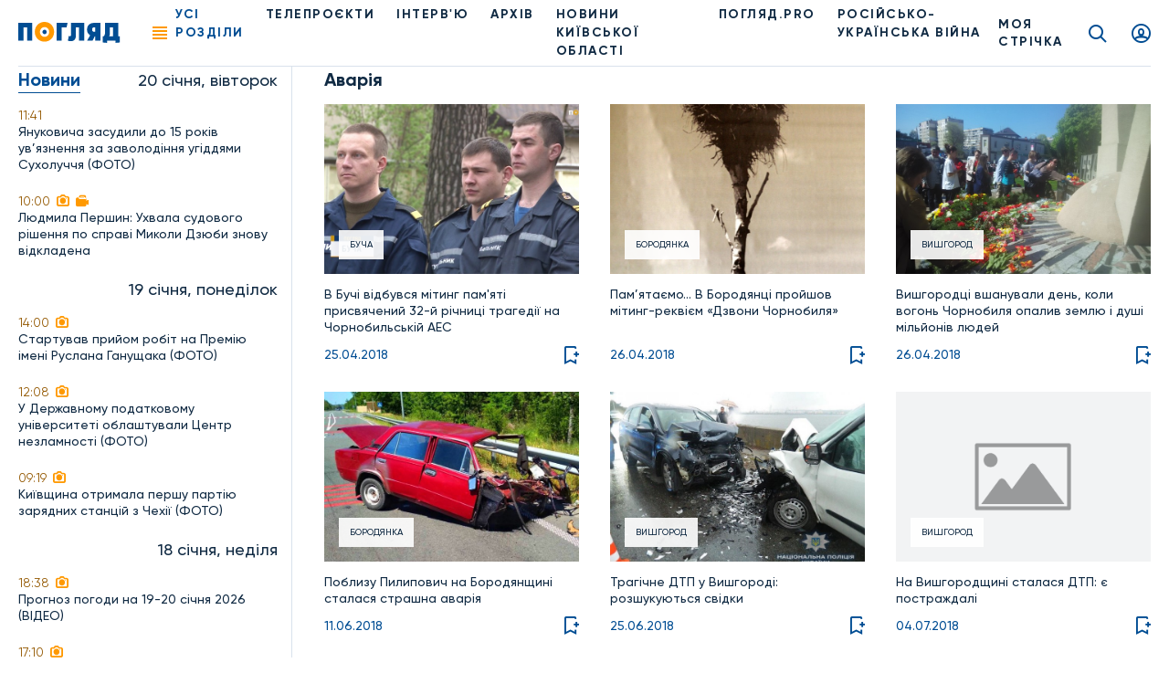

--- FILE ---
content_type: text/html; charset=UTF-8
request_url: https://poglyad.tv/avariya-tag
body_size: 14207
content:
<!doctype html>
<html lang="uk-UA">
<head>
    <meta charset="UTF-8">
    <meta name="viewport" content="width=device-width, user-scalable=no, initial-scale=1.0, maximum-scale=1.0, minimum-scale=1.0">
    <meta http-equiv="X-UA-Compatible" content="ie=edge">
    <meta property="fb:app_id" content="377866836791946" />

    <!-- Google Tag Manager -->
    <script>(function(w,d,s,l,i){w[l]=w[l]||[];w[l].push({'gtm.start':
                new Date().getTime(),event:'gtm.js'});var f=d.getElementsByTagName(s)[0],
            j=d.createElement(s),dl=l!='dataLayer'?'&l='+l:'';j.async=true;j.src=
            'https://www.googletagmanager.com/gtm.js?id='+i+dl;f.parentNode.insertBefore(j,f);
        })(window,document,'script','dataLayer','GTM-T7FDSPR');</script>
    <!-- End Google Tag Manager -->

    <!-- (C)2000-2023 Gemius SA - gemiusPrism  / poglyad.tv/Default section -->
    <script type="text/javascript">
        var pp_gemius_identifier = 'bOtFNJBTmXJ4uT9ytlIvi_V17zDp.Q8EwYJhTFIm3Dz.k7';
        // lines below shouldn't be edited
        function gemius_pending(i) { window[i] = window[i] || function() {var x = window[i+'_pdata'] = window[i+'_pdata'] || []; x[x.length]=arguments;};};
        gemius_pending('gemius_hit'); gemius_pending('gemius_event'); gemius_pending('gemius_init'); gemius_pending('pp_gemius_hit'); gemius_pending('pp_gemius_event'); gemius_pending('pp_gemius_init');
        (function(d,t) {try {var gt=d.createElement(t),s=d.getElementsByTagName(t)[0],l='http'+((location.protocol=='https:')?'s':''); gt.setAttribute('async','async');
        gt.setAttribute('defer','defer'); gt.src=l+'://gaua.hit.gemius.pl/xgemius.js'; s.parentNode.insertBefore(gt,s);} catch (e) {}})(document,'script');</script>
    
    <script async src="https://www.googletagmanager.com/gtag/js?id=G-N7X1RD5PC9"></script>

    <script>
        window.dataLayer = window.dataLayer || [];
        function gtag(){dataLayer.push(arguments);}
        gtag('js', new Date());
        gtag('config', 'G-N7X1RD5PC9');</script>

    <script async src="https://pagead2.googlesyndication.com/pagead/js/adsbygoogle.js?client=ca-pub-9383954651196172" crossorigin="anonymous"></script>

    <title>Аварія - Погляд - Тільки актуальні новини</title>
<meta name="robots" content="index, follow"/>
<meta name="description" content="Аварія - Погляд — новини Києва та Київщини онлайн Погляд — незалежна інформаційна агенція">
<link rel="canonical" href="https://poglyad.tv/avariya-tag">
    <script type="application/ld+json">
{
    "@context": "https://schema.org",
    "@type": "TelevisionStation",
    "address": {
        "@type": "PostalAddress",
        "addressLocality": "",
        "addressRegion": "",
        "postalCode":"",
        "streetAddress": ""
    },
    "description": "",
    "name": "Poglyad",
    "email": "poglyad.partner@gmail.com",
    "telephone": "+38 (096) 256-13-96",
    "priceRange": "UAH",
    "image": "https://poglyad.tv/assets/frontend/images/logo.png",
    "sameAs" :
        [
                    "https://www.facebook.com/poglyadkyivregion/",
            "https://twitter.com/poglyadtv",
            "https://www.linkedin.com/"
        ]
}
</script>
    <script type="application/ld+json">
{
    "@context": "https://schema.org",
    "@type": "WebPage",
    "breadcrumb": "",
    "image": "https://poglyad.tv/assets/frontend/images/logo.png",
    "reviewedBy": {
        "@type": "Organization",
        "address": {
            "@type": "PostalAddress",
            "addressLocality": "",
            "addressRegion": "",
            "postalCode":"",
            "streetAddress": "08293, Київська обл., м.Буча, вул.Некрасова, 9в"
        },
        "email": "poglyad.partner@gmail.com"
    }
}
</script>
            <meta property="og:title" content="Аварія - Погляд - Тільки актуальні новини">
        <meta property="og:image" content="">
        <meta property="og:image:width" content="670" />
        <meta property="og:image:height" content="447" />
        <meta name="facebook-domain-verification" content="rhdiwka0qrg37vhsvesihqq649be2n" />
        <meta property="og:description" content="Аварія - Погляд — новини Києва та Київщини онлайн Погляд — незалежна інформаційна агенція">
        <meta property="og:url" content="https://poglyad.tv/avariya-tag">
            <link rel="stylesheet" href="/frontend/css/bytag.css">
    <link rel="icon" type="image/png" sizes="32x32" href="/assets/frontend/images/favicon/favicon-32x32.png">
    <link rel="icon" type="image/png" sizes="96x96" href="/assets/frontend/images/favicon/favicon-96x96.png">
    <link rel="icon" type="image/png" sizes="16x16" href="/assets/frontend/images/favicon/favicon-16x16.png">
                <link rel="next" href="https://poglyad.tv/avariya-tag?page=2" />
                <base href="https://poglyad.tv">
    <meta name="csrf-token" content="36z56F7pLSTIuZwdvhH5JEiBR5fI2kHtDyfvY9Tc" />
            <meta name="robots" content="index, nofollow">
    </head>
<body>
<div class="wrapper ">
    <header class="header">
    <div class="menu__desktop">
    <div class="menu__column--left">
        <ul class="menu__list">
            <li class="menu__item--first has-submenu">
        <i class="icon icon-arrow"></i>
                    <a href="https://poglyad.tv/news-category" class="menu__link" >Новини</a>
                <ul class="menu__more">
            <li class="menu__item">
                    <a href="https://poglyad.tv/ukraine-category" class="menu__link" >Україна</a>
            </li>
<li class="menu__item">
                    <a href="https://poglyad.tv/kyiv-category" class="menu__link" >Київ</a>
            </li>
<li class="menu__item has-submenu">
        <i class="icon icon-arrow"></i>
                    <a href="https://poglyad.tv/novyny_Kyivskoi_oblasti-category" class="menu__link" >Новини Київської області</a>
                <ul class="menu__more--last">
            <li class="menu__item--first">
                    <a href="https://poglyad.tv/buchanskyi_raion-category" class="menu__link" >Бучанський район</a>
            </li>
<li class="menu__item--first">
                    <a href="https://poglyad.tv/boryspilskyi_raion-category" class="menu__link" >Бориспільський район</a>
            </li>
<li class="menu__item--first">
                    <a href="https://poglyad.tv/bilotserkivskyi_raion-category" class="menu__link" >Білоцерківський район</a>
            </li>
<li class="menu__item--first">
                    <a href="https://poglyad.tv/brovarskyi_raion-category" class="menu__link" >Броварський район</a>
            </li>
<li class="menu__item--first">
                    <a href="https://poglyad.tv/vyshhorodskyi_raion-category" class="menu__link" >Вишгородський район</a>
            </li>
<li class="menu__item--first">
                    <a href="https://poglyad.tv/obukhivskyi_raion-category" class="menu__link" >Обухівський район</a>
            </li>
<li class="menu__item--first">
                    <a href="https://poglyad.tv/fastivskyi_raion-category" class="menu__link" >Фастівський район</a>
            </li>

        </ul>
    </li>

        </ul>
    </li>
<li class="menu__item--first">
                    <a href="https://poglyad.tv/novyny_svitu-category" class="menu__link" >Новини світу</a>
            </li>
<li class="menu__item--first">
                    <a href="https://poglyad.tv/nadzvychaini_novyny-category" class="menu__link" >Надзвичайні новини</a>
            </li>
<li class="menu__item--first">
                    <a href="https://poglyad.tv/vidbudova_rehionu-category" class="menu__link" >Відбудова регіону</a>
            </li>
<li class="menu__item--first">
                    <a href="https://poglyad.tv/blohy-category" class="menu__link" >ПОГЛЯД.PRO</a>
            </li>
<li class="menu__item--first">
                    <a href="https://poglyad.tv/economy-category" class="menu__link" >Економіка</a>
            </li>
<li class="menu__item--first">
                    <a href="https://poglyad.tv/ekolohiia-category" class="menu__link" >Екологія</a>
            </li>
<li class="menu__item--first">
                    <a href="https://poglyad.tv/culture-category" class="menu__link" >Культура</a>
            </li>
<li class="menu__item--first">
                    <a href="https://poglyad.tv/sport-category" class="menu__link" >Спорт</a>
            </li>
<li class="menu__item--first">
                    <a href="https://poglyad.tv/society-category" class="menu__link" >Суспільство</a>
            </li>
<li class="menu__item--first has-submenu">
        <i class="icon icon-arrow"></i>
                    <a href="tv_projects-category" class="menu__link" >Телепроєкти</a>
                <ul class="menu__more">
            <li class="menu__item has-submenu">
        <i class="icon icon-arrow"></i>
                    <span class="menu__link" >Розважальні</span>
                <ul class="menu__more--last">
            <li class="menu__item--first">
                    <a href="politician-category" class="menu__link" >Всі політики роблять ЦЕ</a>
            </li>
<li class="menu__item--first">
                    <a href="by-digging-category" class="menu__link" >По копаному</a>
            </li>
<li class="menu__item--first">
                    <a href="break-category" class="menu__link" >Перерва</a>
            </li>
<li class="menu__item--first">
                    <a href="lookbook-category" class="menu__link" >Lookbook</a>
            </li>
<li class="menu__item--first">
                    <a href="came-down-category" class="menu__link" >Понаїхали</a>
            </li>
<li class="menu__item--first">
                    <a href="irpin-is-your-home-category" class="menu__link" >Ірпінь — твій дім</a>
            </li>
<li class="menu__item--first">
                    <a href="naukovi-zabavky-category" class="menu__link" >Наукові забавки</a>
            </li>
<li class="menu__item--first">
                    <a href="joga-category" class="menu__link" >Йога</a>
            </li>
<li class="menu__item--first">
                    <a href="kukuhnya-category" class="menu__link" >КуКухня</a>
            </li>
<li class="menu__item--first">
                    <a href="dity-pro-proekty-category" class="menu__link" >Діти.Pro</a>
            </li>

        </ul>
    </li>
<li class="menu__item has-submenu">
        <i class="icon icon-arrow"></i>
                    <span class="menu__link" >Інтерв'ю</span>
                <ul class="menu__more--last">
            <li class="menu__item--first">
                    <a href="pages-of-life-category" class="menu__link" >Сторінками життя</a>
            </li>
<li class="menu__item--first">
                    <a href="actual-interview-category" class="menu__link" >Актуальне інтерв'ю</a>
            </li>
<li class="menu__item--first">
                    <a href="personal-opinion-category" class="menu__link" >Особиста думка</a>
            </li>
<li class="menu__item--first">
                    <a href="aktualne-intervyu-korysne-category" class="menu__link" >Актуальне інтерв'ю корисне</a>
            </li>
<li class="menu__item--first">
                    <a href="v-obyektyvi-category" class="menu__link" >В об'єктиві</a>
            </li>
<li class="menu__item--first">
                    <a href="chesni-kroky-category" class="menu__link" >Чесні кроки</a>
            </li>
<li class="menu__item--first">
                    <a href="novyj-proyekt-artefir-category" class="menu__link" >Артефір</a>
            </li>

        </ul>
    </li>
<li class="menu__item has-submenu">
        <i class="icon icon-arrow"></i>
                    <span class="menu__link" >Пізнавальні</span>
                <ul class="menu__more--last">
            <li class="menu__item--first">
                    <a href="my-business-category" class="menu__link" >Моє діло</a>
            </li>
<li class="menu__item--first">
                    <a href="building-inspection-category" class="menu__link" >Будівельна інспекція</a>
            </li>
<li class="menu__item--first">
                    <a href="by-digging-category" class="menu__link" >По копаному</a>
            </li>
<li class="menu__item--first">
                    <a href="kyyivshhyna-vrazhaye-category" class="menu__link" >Київщина вражає</a>
            </li>
<li class="menu__item--first">
                    <a href="handbook-of-a-conscious-citizen-category" class="menu__link" >Довідник свідомого громадянина</a>
            </li>
<li class="menu__item--first">
                    <a href="den-v-istorii-category" class="menu__link" >День в історії</a>
            </li>
<li class="menu__item--first">
                    <a href="law-to-know-category" class="menu__link" >Право знати</a>
            </li>
<li class="menu__item--first">
                    <a href="irpin-is-your-home-category" class="menu__link" >Ірпінь — твій дім</a>
            </li>
<li class="menu__item--first">
                    <a href="naukovi-zabavky-category" class="menu__link" >Наукові забавки</a>
            </li>
<li class="menu__item--first">
                    <a href="irpin-moya-svitlyna-moya-istoriya-category" class="menu__link" >Ірпінь. Моя світлина - моя історія</a>
            </li>
<li class="menu__item--first">
                    <a href="pro-bono-category" class="menu__link" >Pro Bono</a>
            </li>
<li class="menu__item--first">
                    <a href="joga-category" class="menu__link" >Йога</a>
            </li>
<li class="menu__item--first">
                    <a href="dity-pro-proekty-category" class="menu__link" >Діти.Pro</a>
            </li>

        </ul>
    </li>
<li class="menu__item has-submenu">
        <i class="icon icon-arrow"></i>
                    <span class="menu__link" >Розслідування</span>
                <ul class="menu__more--last">
            <li class="menu__item--first">
                    <a href="facts-against-words-category" class="menu__link" >Факти проти слів</a>
            </li>
<li class="menu__item--first">
                    <a href="where-is-the-betrayal-category" class="menu__link" >#дезрада</a>
            </li>
<li class="menu__item--first">
                    <a href="investigation-pryirpinnya-category" class="menu__link" >Розслідування Приірпіння</a>
            </li>
<li class="menu__item--first">
                    <a href="hot-topic-category" class="menu__link" >Гостра тема</a>
            </li>
<li class="menu__item--first">
                    <a href="unfulfilled-promises-category" class="menu__link" >Невиконані обіцянки</a>
            </li>
<li class="menu__item--first">
                    <a href="birka-category" class="menu__link" >БіРКа</a>
            </li>
<li class="menu__item--first">
                    <a href="schemes-category" class="menu__link" >Схеми</a>
            </li>
<li class="menu__item--first">
                    <a href="mahlyary-category" class="menu__link" >Махляри</a>
            </li>

        </ul>
    </li>
<li class="menu__item has-submenu">
        <i class="icon icon-arrow"></i>
                    <span class="menu__link" >Соціальні</span>
                <ul class="menu__more--last">
            <li class="menu__item--first">
                    <a href="politician-category" class="menu__link" >Всі політики роблять ЦЕ</a>
            </li>
<li class="menu__item--first">
                    <a href="sotsialna-reklama-category" class="menu__link" >Соціальна реклама</a>
            </li>
<li class="menu__item--first">
                    <a href="own-view-category" class="menu__link" >Власний погляд</a>
            </li>
<li class="menu__item--first">
                    <a href="the-price-of-freedom-category" class="menu__link" >Ціна свободи</a>
            </li>
<li class="menu__item--first">
                    <a href="kruglyj-stil-category" class="menu__link" >Круглий стіл</a>
            </li>
<li class="menu__item--first">
                    <a href="poglyad-na-golovne-category" class="menu__link" >Погляд на головне</a>
            </li>
<li class="menu__item--first">
                    <a href="blagodim-category" class="menu__link" >БлагоДім</a>
            </li>
<li class="menu__item--first">
                    <a href="daty-radu-category" class="menu__link" >Дати Раду</a>
            </li>
<li class="menu__item--first">
                    <a href="dumka-gromady-category" class="menu__link" >Думка громади</a>
            </li>

        </ul>
    </li>

        </ul>
    </li>

        </ul>
        <ul class="menu__general">
            <li class="nav__item">
            <a href="https://poglyad.tv/news-category" class="nav__link" >Новини</a>
    </li>
<li class="nav__item">
            <a href="https://poglyad.tv//about" class="nav__link" >Про нас</a>
    </li>
<li class="nav__item">
            <a href="https://poglyad.tv/tv_projects-category" class="nav__link" >Проекти</a>
    </li>

        </ul>
    </div>
    <div class="menu__column--right">
        <div class="inform-more">
            <div class="top">
                <div class="h3-title">Бажаеш розповісти щось важливе?</div>
                                    <a href="https://poglyad.tv/news-form" class="main-btn">Прислати новину</a>
                            </div>
            <div class="middle">
                <div class="h3-title">Отримайте актуальні новини</div>
                <form method="POST" action="https://poglyad.tv/subscribe" accept-charset="UTF-8" id="subscribe-menu" class="js_validate"><input name="_token" type="hidden" value="36z56F7pLSTIuZwdvhH5JEiBR5fI2kHtDyfvY9Tc">
                <div data-error="Обов'язкове поле" class="form-field input-field">
                    <input id="email-menu" class="validate form-control" required placeholder="Ваш E-mail" name="email" type="email">
                </div>
                <button type="submit" class="button-reset"><i class="icon icon-send"></i></button>
                </form>
            </div>
            <div class="bottom">
                <div class="h3-title">Слідкуйте за новинами у соц. мережах</div>
                <ul class="social__list">
                    <li class="social__item">
                        <a href="https://www.facebook.com/poglyadkyivregion/" class="social__link" target="_blank" rel="nofollow">
                            <i class="icon icon-facebook"></i>
                        </a>
                    </li>
                    <li class="social__item">
                        <a href="https://www.instagram.com/poglyad.news/" class="social__link" target="_blank" rel="nofollow">
                            <i class="icon icon-instagram"></i>
                        </a>
                    </li>
                    <li class="social__item">
                        <a href="https://www.youtube.com/channel/UCnN6PLPAqdlZyeQ3fp3EEjA" class="social__link" target="_blank" rel="nofollow">
                            <i class="icon icon-youtube"></i>
                        </a>
                    </li>
                </ul>
            </div>
        </div>
    </div>
</div>
    <div class="header__right">
        <div class="news-header js_news-header">
            <div class="ttl">Новости
                <span class="quantity">26</span>
            </div>
        </div>
                    <a href="https://poglyad.tv" class="header__logo">
                <img src="https://poglyad.tv//assets/frontend/images/logo.svg" alt="logo">
            </a>
                <nav class="header__nav">
            <div class="nav__ham js_nav--ham"><span></span><span></span><span></span><span></span></div>
            <ul class="nav__list">
                <li class="nav__item js_nav--ham"><span role="button" class="nav__link nav-link active">Усі розділи</span></li>
                <li class="nav__item">
            <a href="https://poglyad.tv/tv_projects-category" class="nav__link" >Телепроєкти</a>
    </li>
<li class="nav__item">
            <a href="interviu-category" class="nav__link" >ІНТЕРВ'Ю</a>
    </li>
<li class="nav__item">
            <a href="archive" class="nav__link" >Архів</a>
    </li>
<li class="nav__item">
            <a href="novyny_Kyivskoi_oblasti-category" class="nav__link" >НОВИНИ КИЇВСЬКОЇ ОБЛАСТІ</a>
    </li>
<li class="nav__item">
            <a href="https://poglyad.tv/blohy-category" class="nav__link" >ПОГЛЯД.PRO</a>
    </li>
<li class="nav__item">
            <a href="russia_war_against_ukraine-category" class="nav__link" >РОСІЙСЬКО-УКРАЇНСЬКА ВІЙНА</a>
    </li>

            </ul>
        </nav>
    </div>
    <div class="header__left">
                    <a href="https://poglyad.tv/tape" class="tape__link">
                МОЯ СТРІЧКА            </a>
                    <a href="https://poglyad.tv/search" class="search__link icon icon-search"></a>
                    <a href="#js_signin" id="showSignIn" class="user__link icon icon-user fancybox"></a>
                <a href="#js_error" id="showError" class="fancybox" hidden></a>
        <a href="#js_success" id="showSuccess" class="fancybox" hidden></a>
        <a href="#js_reset_pass" id="showResetPass" class="fancybox-reset" hidden></a>
    </div>
</header>
            <div class="main">
            <div class="container-wrap flex flex-wrap">
        <div class="sidebar__left">
                    <div class="sidebar__list">
                            <div class="sidebar__data">
                                    <div class="h2-title">Новини</div>
                                <div class="date-info">20 січня, вівторок</div>
            </div>
                                                                <a href="https://poglyad.tv/yanukovicha-zasudili-do-15-rokiv-uv-yaznennya-za-zavolodinnya-ugiddyami-suholuchchya-foto-article" class="sidebar__item">
                                    <div class="time">
                                                <span>11:41</span>
                                                                    </div>
                                            <p>Януковича засудили до 15 років ув’язнення за заволодіння угіддями Сухолуччя (ФОТО)</p>
                                                        </a>
                                                                                                <a href="https://poglyad.tv/lyudmila-pershin-uhvala-sudovogo-rishennya-po-spravi-mikoli-dzyubi-znovu-vidkladena-article" class="sidebar__item">
                                    <div class="time">
                                                <span>10:00</span>
                         <i class="icon icon-camera"></i>                          <i class="icon icon-video"></i>                     </div>
                                            <p>Людмила Першин: Ухвала судового рішення по справі Миколи Дзюби знову відкладена</p>
                                                        </a>
                                                                <div class="sidebar__data">
                                <div class="date-info">19 січня, понеділок</div>
            </div>
                                                                <a href="https://poglyad.tv/startuvav-priyom-robit-na-premiyu-imeni-ruslana-ganushchaka-foto-article" class="sidebar__item">
                                    <div class="time">
                                                <span>14:00</span>
                         <i class="icon icon-camera"></i>                                             </div>
                                            <p>Стартував прийом робіт на Премію імені Руслана Ганущака (ФОТО)</p>
                                                        </a>
                                                                                                <a href="https://poglyad.tv/u-derzhavnomu-podatkovomu-universiteti-oblashtuvali-centr-nezlamnosti-foto-article" class="sidebar__item">
                                    <div class="time">
                                                <span>12:08</span>
                         <i class="icon icon-camera"></i>                                             </div>
                                            <p>У Державному податковому університеті облаштували Центр незламності (ФОТО)</p>
                                                        </a>
                                                                                                <a href="https://poglyad.tv/kiyivshchina-otrimala-pershu-partiyu-zaryadnih-stanciy-z-chehiyi-foto-article" class="sidebar__item">
                                    <div class="time">
                                                <span>09:19</span>
                         <i class="icon icon-camera"></i>                                             </div>
                                            <p>Київщина отримала першу партію зарядних станцій з Чехії (ФОТО)</p>
                                                        </a>
                                                                <div class="sidebar__data">
                                <div class="date-info">18 січня, неділя</div>
            </div>
                                                                <a href="https://poglyad.tv/prognoz-pogodi-na-19-20-sichnya-2026-video-article" class="sidebar__item">
                                    <div class="time">
                                                <span>18:38</span>
                         <i class="icon icon-camera"></i>                                             </div>
                                            <p>Прогноз погоди на 19-20 січня 2026 (ВІДЕО)</p>
                                                        </a>
                                                                                                <a href="https://poglyad.tv/na-viyni-zaginuv-zahisnik-z-irpenya---oleksiy-ienin-foto-article" class="sidebar__item">
                                    <div class="time">
                                                <span>17:10</span>
                         <i class="icon icon-camera"></i>                                             </div>
                                            <p>На війні загинув захисник з Ірпеня - Олексій Єнін (ФОТО)</p>
                                                        </a>
                                <div class="sidebar__item">
    
</div>
                                                                <a href="https://poglyad.tv/yakshcho-tramp-vtorgnetsya-u-grenlandiyu-ce-bude-zahmarnim-shchastyam-putina---prem-ier-ministr-ispaniyi-foto-article" class="sidebar__item">
                                    <div class="time">
                                                <span>15:05</span>
                         <i class="icon icon-camera"></i>                          <i class="icon icon-video"></i>                     </div>
                                            <p>Якщо Трамп вторгнеться у Гренландію, це буде захмарним щастям Путіна - прем&#039;єр-міністр Іспанії (ФОТО)</p>
                                                        </a>
                                                                                                <a href="https://poglyad.tv/na-kiyivshchini-likvidovuyut-naslidki-obstriliv-i-pidtrimuyut-lyudey-v-umovah-energetichnoyi-krizi-video-article" class="sidebar__item">
                                    <div class="time">
                                                <span>11:49</span>
                         <i class="icon icon-camera"></i>                                             </div>
                                            <strong>На Київщині ліквідовують наслідки обстрілів і підтримують людей в умовах енергетичної кризи (ВІДЕО)</strong>
                                                        </a>
                                                                                                <a href="https://poglyad.tv/u-polshchi-vidkrili-zbir-na-generatori-dlya-kiieva-foto-article" class="sidebar__item">
                                    <div class="time">
                                                <span>10:00</span>
                         <i class="icon icon-camera"></i>                          <i class="icon icon-video"></i>                     </div>
                                            <p>У Польщі відкрили збір на генератори для Києва (ФОТО)</p>
                                                        </a>
                                                                <div class="sidebar__data">
                                <div class="date-info">17 січня, субота</div>
            </div>
                                                                <a href="https://poglyad.tv/biyci-429-go-polku-ahilles-vryatuvali-sovu-z-antidronovoyi-sitkit-video-article" class="sidebar__item">
                                    <div class="time">
                                                <span>15:30</span>
                         <i class="icon icon-camera"></i>                                             </div>
                                            <p>Бійці 429-го полку &quot;АХІЛЛЕС&quot; врятували сову з антидронової сіткит (ВIДЕО)</p>
                                                        </a>
                                                                <div class="sidebar__data">
                                <div class="date-info">16 січня, п’ятниця</div>
            </div>
                                                                <a href="https://poglyad.tv/[base64]" class="sidebar__item">
                                    <div class="time">
                                                <span>11:43</span>
                         <i class="icon icon-camera"></i>                                             </div>
                                            <p>&quot;На чемпіонаті світу ми хотіли показати, що українці незламні, сильні, прагнуть світової поваги&quot;. Інтерв’ю з керівницею ірпінського клубу танцювального спорту &quot;Адажіо&quot; Катериною Салямон-Міхєєвою</p>
                                                        </a>
                                                                                                <a href="https://poglyad.tv/olena-grom-z-buchi-stala-laureatkoyu-fotopremiyi-imeni-mikoli-anackogo-video-article" class="sidebar__item">
                                    <div class="time">
                                                <span>10:01</span>
                         <i class="icon icon-camera"></i>                          <i class="icon icon-video"></i>                     </div>
                                            <p>Олена Гром з Бучі стала лауреаткою фотопремії імені Миколи Анацького (ВІДЕО)</p>
                                                        </a>
                                                                <div class="sidebar__data">
                                <div class="date-info">15 січня, четвер</div>
            </div>
                                                                <a href="https://poglyad.tv/u-kiievi-zimovi-kanikuli-v-shkolah-prodovzhat-do-1-lyutogo-2026-roku-cherez-nadzvichaynu-situaciyu-v-energetici-foto-article" class="sidebar__item">
                                    <div class="time">
                                                <span>20:00</span>
                         <i class="icon icon-camera"></i>                          <i class="icon icon-video"></i>                     </div>
                                            <strong>У Києві зимові канікули в школах продовжать до 1 лютого 2026 року через надзвичайну ситуацію в енергетиці (ФОТО)</strong>
                                                        </a>
                                <div class="sidebar__item">
    
</div>
                                                                <a href="https://poglyad.tv/v-ukrayini-zaprovadyat-noviy-pravopis-i-nacionalniy-shrift-foto-article" class="sidebar__item">
                                    <div class="time">
                                                <span>11:57</span>
                         <i class="icon icon-camera"></i>                                             </div>
                                            <p>Верховна Рада ухвалила постанову, спрямовану на посилення ролі української мови в державі (ФОТО)</p>
                                                        </a>
                                                                                                <a href="https://poglyad.tv/rosiyska-tehnika-bilya-reaktoriv-zaes-viyskovi-oprilyudnili-novi-kadri-z-drona-video-article" class="sidebar__item">
                                    <div class="time">
                                                <span>09:16</span>
                         <i class="icon icon-camera"></i>                          <i class="icon icon-video"></i>                     </div>
                                            <p>Російська техніка біля реакторів ЗАЕС: військові оприлюднили нові кадри з дрона (ВІДЕО)</p>
                                                        </a>
                                                                                                <a href="https://poglyad.tv/zvit-genshtabu-stanom-na-15-sichnya-132-boyovi-zitknennya-ta-ponad-tisyachu-vtrat-voroga-video-article" class="sidebar__item">
                                    <div class="time">
                                                <span>07:38</span>
                         <i class="icon icon-camera"></i>                                             </div>
                                            <p>Звіт Генштабу станом на 15 січня: 132 бойові зіткнення та понад тисячу втрат ворога (ВІДЕО)</p>
                                                        </a>
                                                                <div class="sidebar__data">
                                <div class="date-info">14 січня, середа</div>
            </div>
                                                                <a href="https://poglyad.tv/prognoz-pogodi-na-15-16-sichnya-2026-po-ukrayini-video-article" class="sidebar__item">
                                    <div class="time">
                                                <span>17:01</span>
                         <i class="icon icon-camera"></i>                                             </div>
                                            <p>Прогноз погоди на 15–16 січня 2026 по Україні (ВІДЕО)</p>
                                                        </a>
                                                                                                <a href="https://poglyad.tv/v-ukrayini-ekranizuyut-toreadoriv-z-vasyukivki-vsevoloda-nestayka-foto-article" class="sidebar__item">
                                    <div class="time">
                                                <span>12:15</span>
                         <i class="icon icon-camera"></i>                          <i class="icon icon-video"></i>                     </div>
                                            <p>В Україні екранізують &quot;Тореадорів з Васюківки&quot; Всеволода Нестайка (ФОТО)</p>
                                                        </a>
                                                                                                <a href="https://poglyad.tv/ispaniya-nadast-ukrayini-dalekobiyniy-radar-dlya-posilennya-ppo-foto-article" class="sidebar__item">
                                    <div class="time">
                                                <span>10:00</span>
                         <i class="icon icon-camera"></i>                                             </div>
                                            <p>Іспанія надасть Україні далекобійний радар для посилення ППО (ФОТО)</p>
                                                        </a>
                                                                <div class="sidebar__data">
                                <div class="date-info">13 січня, вівторок</div>
            </div>
                                                                <a href="https://poglyad.tv/udar-po-terminalu-novoyi-poshti-pid-harkovom-ie-zagibli-ryatuvalniki-rozbirayut-zavali-video-article" class="sidebar__item">
                                    <div class="time">
                                                <span>12:00</span>
                         <i class="icon icon-camera"></i>                                             </div>
                                            <p>Удар по терміналу &quot;Нової пошти&quot; під Харковом: є загиблі, рятувальники розбирають завали (ВІДЕО)</p>
                                                        </a>
                                <div class="sidebar__item">
    
</div>
                                                                <a href="https://poglyad.tv/rosiyska-ataka-po-energetici-kiyivshchini-pozhezhi-likvidovano-zhertv-nemaie-video-article" class="sidebar__item">
                                    <div class="time">
                                                <span>09:00</span>
                         <i class="icon icon-camera"></i>                          <i class="icon icon-video"></i>                     </div>
                                            <p>Російська атака по енергетиці Київщини: пожежі ліквідовано, жертв немає (ВІДЕО)</p>
                                                        </a>
                                                                                                <a href="https://poglyad.tv/zvit-genshtabu-stanom-na-13-sichnya-159-boyiv-za-dobu-ta-950-vtrat-voroga-video-article" class="sidebar__item">
                                    <div class="time">
                                                <span>08:00</span>
                         <i class="icon icon-camera"></i>                                             </div>
                                            <p>Звіт Генштабу станом на 13 січня: 159 боїв за добу та 950 втрат ворога (ВІДЕО)</p>
                                                        </a>
                                                                <div class="sidebar__data">
                                <div class="date-info">12 січня, понеділок</div>
            </div>
                                                                <a href="https://poglyad.tv/v-ukrayini-startuie-pershiy-proiekt-z-vidobutku-litiyu-foto-article" class="sidebar__item">
                                    <div class="time">
                                                <span>18:59</span>
                         <i class="icon icon-camera"></i>                                             </div>
                                            <p>В Україні стартує перший проєкт з видобутку літію (ФОТО)</p>
                                                        </a>
                                                                                                <a href="https://poglyad.tv/prognoz-pogodi-na-13-14-sichnya-2026-po-ukrayini-video-article" class="sidebar__item">
                                    <div class="time">
                                                <span>17:00</span>
                         <i class="icon icon-camera"></i>                                             </div>
                                            <p>Прогноз погоди на 13–14 січня 2026 по Україні (ВІДЕО)</p>
                                                        </a>
                                                                                                <a href="https://poglyad.tv/mavka-spravzhniy-mif-viyshov-oficiyniy-treyler-filmu-video-article" class="sidebar__item">
                                    <div class="time">
                                                <span>14:00</span>
                         <i class="icon icon-camera"></i>                                             </div>
                                            <p>&quot;Мавка. Справжній міф&quot;: вийшов офіційний трейлер фільму (ВІДЕО)</p>
                                                        </a>
                                                                </div>
</div>
        <div class="main-container">
            <div class="container-wrap flex flex-wrap">
                <div class="section__news">
                    <h1 class="h2-title">Аварія</h1>
                    <div class="row flex flex-wrap">
                                                    <div class="col-xs-4">
                                <div class="item">
    <div class="img-h">
        <a href="https://poglyad.tv/v-buchi-vidbuvsya-mityng-pam-yati-prysvyachenyj-32-j-richnytsi-tragediyi-na-chonrobylskij-aes-article">
            <img src="https://poglyad.tv//storage/resized/preview/news/94005898-f61c-4e33-8ec5-c446c50357d1/wp-content/uploads/2018/04/8217-32-1Zcd51-F3fk.jpg"
     alt="Аварія - зображення"
     title="Аварія">
        </a>
                    <a href="https://poglyad.tv/bucha-category" class="stick">Буча</a>
            </div>
    <a href="https://poglyad.tv/v-buchi-vidbuvsya-mityng-pam-yati-prysvyachenyj-32-j-richnytsi-tragediyi-na-chonrobylskij-aes-article" class="descr">В Бучі відбувся мітинг пам&#039;яті присвячений 32-й річниці трагедії  на Чорнобильській АЕС</a>
    <div class="date-h">
        <span>25.04.2018</span>
                    <a href="#js_signin" class="link-flag fancybox"><i class="icon icon-flag"></i></a>
            </div>
</div>
                            </div>
                                                    <div class="col-xs-4">
                                <div class="item">
    <div class="img-h">
        <a href="https://poglyad.tv/pam-yatayemo-v-borodyantsi-projshov-mityng-rekviyem-dzvony-chornobylya-article">
            <img src="https://poglyad.tv//storage/resized/preview/news/9400589a-57d6-49e0-8b0c-290c5630b210/wp-content/uploads/2018/04/MG_2592.jpg"
     alt="Аварія - 9400589a-5d42-43e8-815f-77927d6d3a24 - зображення"
     title="Аварія - 9400589a-5d42-43e8-815f-77927d6d3a24">
        </a>
                    <a href="https://poglyad.tv/borodyanka-category" class="stick">Бородянка</a>
            </div>
    <a href="https://poglyad.tv/pam-yatayemo-v-borodyantsi-projshov-mityng-rekviyem-dzvony-chornobylya-article" class="descr">Пам’ятаємо… В Бородянці пройшов мітинг-реквієм «Дзвони Чорнобиля»</a>
    <div class="date-h">
        <span>26.04.2018</span>
                    <a href="#js_signin" class="link-flag fancybox"><i class="icon icon-flag"></i></a>
            </div>
</div>
                            </div>
                                                    <div class="col-xs-4">
                                <div class="item">
    <div class="img-h">
        <a href="https://poglyad.tv/vyshgorodtsi-vshanuvaly-den-koly-vogon-chornobylya-opalyv-zemlyu-i-dushi-miljoniv-lyudej-article">
            <img src="https://poglyad.tv//storage/resized/preview/news/9400589b-d70f-42ae-be4e-233434c8eb29/wp-content/uploads/2018/04/444.jpg"
     alt="Аварія - 9400589b-dd70-4343-be1f-a0964a27cb50 - зображення"
     title="Аварія - 9400589b-dd70-4343-be1f-a0964a27cb50">
        </a>
                    <a href="https://poglyad.tv/vyshgorod-category" class="stick">Вишгород</a>
            </div>
    <a href="https://poglyad.tv/vyshgorodtsi-vshanuvaly-den-koly-vogon-chornobylya-opalyv-zemlyu-i-dushi-miljoniv-lyudej-article" class="descr">Вишгородці вшанували день, коли вогонь Чорнобиля опалив землю і душі мільйонів людей</a>
    <div class="date-h">
        <span>26.04.2018</span>
                    <a href="#js_signin" class="link-flag fancybox"><i class="icon icon-flag"></i></a>
            </div>
</div>
                            </div>
                                                    <div class="col-xs-4">
                                <div class="item">
    <div class="img-h">
        <a href="https://poglyad.tv/poblyzu-pylypovych-na-borodyanshhyni-stalasya-strashna-avariya-article">
            <img src="https://poglyad.tv//storage/resized/preview/news/94005a13-225e-4498-a686-37d7aa8933a0/wp-content/uploads/2018/06/1106_avariya.jpg"
     alt="Аварія - 94005a13-26f6-44f3-b8f2-f7b2e982c85a - зображення"
     title="Аварія - 94005a13-26f6-44f3-b8f2-f7b2e982c85a">
        </a>
                    <a href="https://poglyad.tv/borodyanka-category" class="stick">Бородянка</a>
            </div>
    <a href="https://poglyad.tv/poblyzu-pylypovych-na-borodyanshhyni-stalasya-strashna-avariya-article" class="descr">Поблизу Пилипович на Бородянщині сталася страшна аварія</a>
    <div class="date-h">
        <span>11.06.2018</span>
                    <a href="#js_signin" class="link-flag fancybox"><i class="icon icon-flag"></i></a>
            </div>
</div>
                            </div>
                                                    <div class="col-xs-4">
                                <div class="item">
    <div class="img-h">
        <a href="https://poglyad.tv/tragichne-dtp-u-vyshgorodi-rozshukuyutsya-svidky-article">
            <img src="https://poglyad.tv//storage/resized/preview/news/94005a91-05bd-49fd-8799-c666e8d238f7/wp-content/uploads/2018/06/36279842_1792793494109148_279665880651005952_n-1.jpg"
     alt="Аварія - 94005a91-09b9-4ef7-83fa-d7c3e7bf06ab - зображення"
     title="Аварія - 94005a91-09b9-4ef7-83fa-d7c3e7bf06ab">
        </a>
                    <a href="https://poglyad.tv/vyshgorod-category" class="stick">Вишгород</a>
            </div>
    <a href="https://poglyad.tv/tragichne-dtp-u-vyshgorodi-rozshukuyutsya-svidky-article" class="descr">Трагічне ДТП у Вишгороді: розшукуються свідки</a>
    <div class="date-h">
        <span>25.06.2018</span>
                    <a href="#js_signin" class="link-flag fancybox"><i class="icon icon-flag"></i></a>
            </div>
</div>
                            </div>
                                                    <div class="col-xs-4">
                                <div class="item">
    <div class="img-h">
        <a href="https://poglyad.tv/na-vyshgorodshhyni-stalasya-dtp-ye-postrazhdali-article">
            <img src="https://poglyad.tv//assets/frontend/images/no_image.png"
     alt="Аварія - 94005b00-1465-426d-bfb8-986683e0fed1 - зображення"
     title="Аварія - 94005b00-1465-426d-bfb8-986683e0fed1">
        </a>
                    <a href="https://poglyad.tv/vyshgorod-category" class="stick">Вишгород</a>
            </div>
    <a href="https://poglyad.tv/na-vyshgorodshhyni-stalasya-dtp-ye-postrazhdali-article" class="descr">На Вишгородщині сталася ДТП: є постраждалі</a>
    <div class="date-h">
        <span>04.07.2018</span>
                    <a href="#js_signin" class="link-flag fancybox"><i class="icon icon-flag"></i></a>
            </div>
</div>
                            </div>
                                                    <div class="col-xs-4">
                                <div class="item">
    <div class="img-h">
        <a href="https://poglyad.tv/pislya-masovogo-zboyu-v-systemi-pryvatbank-vidnovyv-robotu-article">
            <img src="https://poglyad.tv//assets/frontend/images/no_image.png"
     alt="Аварія - 94005b3e-631b-4c21-ae82-342126068184 - зображення"
     title="Аварія - 94005b3e-631b-4c21-ae82-342126068184">
        </a>
                    <a href="https://poglyad.tv/golovne-category" class="stick">Головні новини</a>
            </div>
    <a href="https://poglyad.tv/pislya-masovogo-zboyu-v-systemi-pryvatbank-vidnovyv-robotu-article" class="descr">Після масового збою в системі ПриватБанк відновив роботу</a>
    <div class="date-h">
        <span>10.07.2018</span>
                    <a href="#js_signin" class="link-flag fancybox"><i class="icon icon-flag"></i></a>
            </div>
</div>
                            </div>
                                                    <div class="col-xs-4">
                                <div class="item">
    <div class="img-h">
        <a href="https://poglyad.tv/u-fastovi-u-zv-yazku-z-avariyeyu-vidklyuchyly-vodopostachannya-article">
            <img src="https://poglyad.tv//assets/frontend/images/no_image.png"
     alt="Аварія - 94005cd0-a55f-4a07-963d-b51ffd727777 - зображення"
     title="Аварія - 94005cd0-a55f-4a07-963d-b51ffd727777">
        </a>
                    <a href="https://poglyad.tv/fastiv-category" class="stick">Фастів</a>
            </div>
    <a href="https://poglyad.tv/u-fastovi-u-zv-yazku-z-avariyeyu-vidklyuchyly-vodopostachannya-article" class="descr">У Фастові у зв’язку з аварією відключили водопостачання</a>
    <div class="date-h">
        <span>29.08.2018</span>
                    <a href="#js_signin" class="link-flag fancybox"><i class="icon icon-flag"></i></a>
            </div>
</div>
                            </div>
                                                    <div class="col-xs-4">
                                <div class="item">
    <div class="img-h">
        <a href="https://poglyad.tv/na-boryspilskij-trasi-na-vyyizdi-z-kyyeva-velycheznyj-zator-perevernulasya-vantazhivka-z-piskom-article">
            <img src="https://poglyad.tv//assets/frontend/images/no_image.png"
     alt="Аварія - 94005dd6-8dd2-4a3c-a9d6-1045dbf89cb0 - зображення"
     title="Аварія - 94005dd6-8dd2-4a3c-a9d6-1045dbf89cb0">
        </a>
                    <a href="https://poglyad.tv/boryspil-category" class="stick">Бориспіль</a>
            </div>
    <a href="https://poglyad.tv/na-boryspilskij-trasi-na-vyyizdi-z-kyyeva-velycheznyj-zator-perevernulasya-vantazhivka-z-piskom-article" class="descr">На Бориспільській трасі на виїзді з Києва величезний затор: перевернулася вантажівка з піском</a>
    <div class="date-h">
        <span>29.09.2018</span>
                    <a href="#js_signin" class="link-flag fancybox"><i class="icon icon-flag"></i></a>
            </div>
</div>
                            </div>
                                                    <div class="col-xs-4">
                                <div class="item">
    <div class="img-h">
        <a href="https://poglyad.tv/rik-zhahlyvoyi-avariyi-u-glevasi-article">
            <img src="https://poglyad.tv//storage/resized/preview/news/94005df9-8b11-4ee6-bd82-9930bcb08717/wp-content/uploads/2018/10/MO1fvity2IM.jpg"
     alt="Аварія - 94005df9-91aa-4b12-bf2b-f0407735ec1e - зображення"
     title="Аварія - 94005df9-91aa-4b12-bf2b-f0407735ec1e">
        </a>
                    <a href="https://poglyad.tv/novyny_Kyivskoi_oblasti-category" class="stick">Новини Київської області</a>
            </div>
    <a href="https://poglyad.tv/rik-zhahlyvoyi-avariyi-u-glevasi-article" class="descr">Рік жахливої аварії у Глевасі</a>
    <div class="date-h">
        <span>02.10.2018</span>
                    <a href="#js_signin" class="link-flag fancybox"><i class="icon icon-flag"></i></a>
            </div>
</div>
                            </div>
                                                    <div class="col-xs-4">
                                <div class="item">
    <div class="img-h">
        <a href="https://poglyad.tv/chastyna-irpenya-zalyshylasya-bez-svitla-article">
            <img src="https://poglyad.tv//storage/resized/preview/news/94005e55-ec71-44d8-814b-ceef30b8bca8/wp-content/uploads/2018/10/adn3GEmXgI8.jpg"
     alt="Аварія - 94005e55-f351-477e-b7f2-aa12105bb2a5 - зображення"
     title="Аварія - 94005e55-f351-477e-b7f2-aa12105bb2a5">
        </a>
                    <a href="https://poglyad.tv/irpin-category" class="stick">Ірпінь</a>
            </div>
    <a href="https://poglyad.tv/chastyna-irpenya-zalyshylasya-bez-svitla-article" class="descr">Частина Ірпеня залишилася без світла</a>
    <div class="date-h">
        <span>10.10.2018</span>
                    <a href="#js_signin" class="link-flag fancybox"><i class="icon icon-flag"></i></a>
            </div>
</div>
                            </div>
                                                    <div class="col-xs-4">
                                <div class="item">
    <div class="img-h">
        <a href="https://poglyad.tv/avariya-u-buchi-budte-uvazhnymy-na-perehrestyah-article">
            <img src="https://poglyad.tv//assets/frontend/images/no_image.png"
     alt="Аварія - bdcd7ad8-d938-4dd5-9f47-8de08ab8b785 - зображення"
     title="Аварія - bdcd7ad8-d938-4dd5-9f47-8de08ab8b785">
        </a>
                    <a href="https://poglyad.tv/bucha-category" class="stick">Буча</a>
            </div>
    <a href="https://poglyad.tv/avariya-u-buchi-budte-uvazhnymy-na-perehrestyah-article" class="descr">Аварія у Бучі: будьте уважними на перехрестях!</a>
    <div class="date-h">
        <span>11.10.2018</span>
                    <a href="#js_signin" class="link-flag fancybox"><i class="icon icon-flag"></i></a>
            </div>
</div>
                            </div>
                                                    <div class="col-xs-4">
                                <div class="item">
    <div class="img-h">
        <a href="https://poglyad.tv/dvoh-pishohodiv-zbyla-mashyna-nepodalik-petropavlivskoyi-borshhagivky-article">
            <img src="https://poglyad.tv//storage/resized/preview/news/94005e7c-0a27-42f4-8ff6-e6f885f4e121/wp-content/uploads/2018/10/43582706_604769429919147_5223278954672029696_n.jpg"
     alt="Аварія - 94005e7c-0ef3-4686-81a1-691df40f633c - зображення"
     title="Аварія - 94005e7c-0ef3-4686-81a1-691df40f633c">
        </a>
                    <a href="" class="stick"></a>
            </div>
    <a href="https://poglyad.tv/dvoh-pishohodiv-zbyla-mashyna-nepodalik-petropavlivskoyi-borshhagivky-article" class="descr">Неподалік Петропавлівської Борщагівки двох пішоходів збила машина</a>
    <div class="date-h">
        <span>12.10.2018</span>
                    <a href="#js_signin" class="link-flag fancybox"><i class="icon icon-flag"></i></a>
            </div>
</div>
                            </div>
                                                    <div class="col-xs-4">
                                <div class="item">
    <div class="img-h">
        <a href="https://poglyad.tv/dtp-na-borodyanshhyni-zagynulo-troye-lyudej-article">
            <img src="https://poglyad.tv//assets/frontend/images/no_image.png"
     alt="Аварія - 94005e87-bc93-4f61-981e-6536b57d7c49 - зображення"
     title="Аварія - 94005e87-bc93-4f61-981e-6536b57d7c49">
        </a>
                    <a href="https://poglyad.tv/borodyanka-category" class="stick">Бородянка</a>
            </div>
    <a href="https://poglyad.tv/dtp-na-borodyanshhyni-zagynulo-troye-lyudej-article" class="descr">ДТП на Бородянщині: загинуло троє людей</a>
    <div class="date-h">
        <span>16.10.2018</span>
                    <a href="#js_signin" class="link-flag fancybox"><i class="icon icon-flag"></i></a>
            </div>
</div>
                            </div>
                                                    <div class="col-xs-4">
                                <div class="item">
    <div class="img-h">
        <a href="https://poglyad.tv/na-kyyivskyh-ges-ta-gaes-projshlo-protyavarijne-trenuvannya-article">
            <img src="https://poglyad.tv//assets/frontend/images/no_image.png"
     alt="Аварія - 94005eb7-0477-443c-a6e6-21fbc5063bed - зображення"
     title="Аварія - 94005eb7-0477-443c-a6e6-21fbc5063bed">
        </a>
                    <a href="https://poglyad.tv/vyshgorod-category" class="stick">Вишгород</a>
            </div>
    <a href="https://poglyad.tv/na-kyyivskyh-ges-ta-gaes-projshlo-protyavarijne-trenuvannya-article" class="descr">На Київських ГЕС та ГАЕС пройшло протиаварійне тренування</a>
    <div class="date-h">
        <span>19.10.2018</span>
                    <a href="#js_signin" class="link-flag fancybox"><i class="icon icon-flag"></i></a>
            </div>
</div>
                            </div>
                                            </div>
                </div>
                <div class="pagination">
            <ul class="pagination__list">
                <li class=" disabled  pagination__item prev">
                    <a href="https://poglyad.tv/avariya-tag"><i class="arrow-prev"></i></a>
                </li>
                <li class=" disabled  pagination__item prev">
                    <a href=""><i class="icon icon-prev"></i></a>
                </li>
                                                                                                                                            <li class="pagination__item active" aria-current="page">
                                    <span class="pagination__link">
                                       1
                                    </span>
                                </li>
                                                                                                                <li class="pagination__item">
                                    <a href="https://poglyad.tv/avariya-tag?page=2">
                                        2
                                    </a>
                                </li>
                                                                                                                <li class="pagination__item">
                                    <a href="https://poglyad.tv/avariya-tag?page=3">
                                        3
                                    </a>
                                </li>
                                                                                                                <li class="pagination__item">
                                    <a href="https://poglyad.tv/avariya-tag?page=4">
                                        4
                                    </a>
                                </li>
                                                                                                                <li class="pagination__item">
                                    <a href="https://poglyad.tv/avariya-tag?page=5">
                                        5
                                    </a>
                                </li>
                                                                                                                <li class="pagination__item">
                                    <a href="https://poglyad.tv/avariya-tag?page=6">
                                        6
                                    </a>
                                </li>
                                                                                                                <li class="pagination__item">
                                    <a href="https://poglyad.tv/avariya-tag?page=7">
                                        7
                                    </a>
                                </li>
                                                                                                                <li class="pagination__item">
                                    <a href="https://poglyad.tv/avariya-tag?page=8">
                                        8
                                    </a>
                                </li>
                                                                                                                <li class="pagination__item">
                                    <a href="https://poglyad.tv/avariya-tag?page=9">
                                        9
                                    </a>
                                </li>
                                                                                                                <li class="pagination__item">
                                    <a href="https://poglyad.tv/avariya-tag?page=10">
                                        10
                                    </a>
                                </li>
                                                                                                                                    <li class="disabled pagination__item" aria-disabled="true">
                            <span>
                                ...
                            </span>
                        </li>
                                                                                                                                                                                    <li class="pagination__item">
                                    <a href="https://poglyad.tv/avariya-tag?page=33">
                                        33
                                    </a>
                                </li>
                                                                                                                <li class="pagination__item">
                                    <a href="https://poglyad.tv/avariya-tag?page=34">
                                        34
                                    </a>
                                </li>
                                                                                                        <li class=" pagination__item next">
                    <a href="https://poglyad.tv/avariya-tag?page=2"><i class="icon icon-prev"></i></a>
                </li>
                <li class="  pagination__item next">
                    <a href="https://poglyad.tv/avariya-tag?page=34"><i class="arrow-prev"></i></a>
                </li>
            </ul>
        </div>
    
            </div>
            <div class="section__news">
    <div class="h2-title">Рекомендовані</div>
    <div class="row flex flex-wrap">
                    <div class="col-xs-4">
                <div class="item">
    <div class="img-h">
        <a href="https://poglyad.tv/11-reasons-why-you-should-start-losing-weight-right-now-like-right-now-article">
            <img src="https://poglyad.tv//storage/resized/preview/news/940056db-cf83-4df0-9b8b-9688c6992532/wp-content/uploads/2014/03/milwaukee-art-museum-640x295.jpg"
     alt="Аварія - 940056db-d2ef-40cd-81dc-459da2df105f - зображення"
     title="Аварія - 940056db-d2ef-40cd-81dc-459da2df105f">
        </a>
                    <a href="https://poglyad.tv/irpin-category" class="stick">Ірпінь</a>
            </div>
    <a href="https://poglyad.tv/11-reasons-why-you-should-start-losing-weight-right-now-like-right-now-article" class="descr">Ірпінці співпрацюватимуть з американцями</a>
    <div class="date-h">
        <span>26.03.2014</span>
                    <a href="#js_signin" class="link-flag fancybox"><i class="icon icon-flag"></i></a>
            </div>
</div>
            </div>
                    <div class="col-xs-4">
                <div class="item">
    <div class="img-h">
        <a href="https://poglyad.tv/these-beauty-ingredients-from-the-past-could-actually-kill-you-this-was-okay-article">
            <img src="https://poglyad.tv//storage/resized/preview/news/940056db-f7a6-4c1c-9376-5bff20cc8469/02_obrazovanie_knigi2.jpg"
     alt="Аварія - 9580999e-2b6a-48d5-b401-39ee1935a636 - зображення"
     title="Аварія - 9580999e-2b6a-48d5-b401-39ee1935a636">
        </a>
                    <a href="https://poglyad.tv/irpin-category" class="stick">Ірпінь</a>
            </div>
    <a href="https://poglyad.tv/these-beauty-ingredients-from-the-past-could-actually-kill-you-this-was-okay-article" class="descr">Ірпінські освітяни переходять на новітню «хмарну» платформу</a>
    <div class="date-h">
        <span>29.03.2015</span>
                    <a href="#js_signin" class="link-flag fancybox"><i class="icon icon-flag"></i></a>
            </div>
</div>
            </div>
                    <div class="col-xs-4">
                <div class="item">
    <div class="img-h">
        <a href="https://poglyad.tv/nyshhivna-zabudova-zaplavy-richky-irpin-article">
            <img src="https://poglyad.tv//storage/resized/preview/news/940056dc-296e-4c0f-839b-d3b6321152c9/wp-content/uploads/2015/04/DJI_0003.jpg"
     alt="Аварія - 940056dc-306c-4bb5-b2f0-8b7ef21e0442 - зображення"
     title="Аварія - 940056dc-306c-4bb5-b2f0-8b7ef21e0442">
        </a>
                    <a href="https://poglyad.tv/irpin-category" class="stick">Ірпінь</a>
            </div>
    <a href="https://poglyad.tv/nyshhivna-zabudova-zaplavy-richky-irpin-article" class="descr">Нищівна забудова заплави річки Ірпінь</a>
    <div class="date-h">
        <span>10.04.2015</span>
                    <a href="#js_signin" class="link-flag fancybox"><i class="icon icon-flag"></i></a>
            </div>
</div>
            </div>
            </div>
</div>
        </div>
    </div>
        <span class="go-to-top">
            <i class="icon icon-uparrow"> </i>
        </span>
    </div>
<footer class="footer">
        <div class="footer__top">
        <div class="left">
            <div class="h1-title">Отримайте актуальні новини</div>
            <form method="POST" action="https://poglyad.tv/subscribe" accept-charset="UTF-8" id="subscribe-footer" class="js_validate"><input name="_token" type="hidden" value="36z56F7pLSTIuZwdvhH5JEiBR5fI2kHtDyfvY9Tc">
                <div data-error="Обов'язкове поле" class="form-field input-field">
                    <input id="email" class="validate form-control" required placeholder="Ваш E-mail" name="email" type="email">
                </div>
                <button type="submit" class="button-reset"><i class="icon icon-send"></i></button>
            </form>
        </div>
        <div class="right">
            <div class="h1-title">Слідкуйте за новинами у соц. мережах</div>
            <ul class="social__list">
                <li class="social__item">
                    <a href="https://www.facebook.com/poglyadkyivregion/" class="social__link" target="_blank" rel="nofollow">
                        <i class="icon icon-facebook"></i>
                    </a>
                </li>
                <li class="social__item">
                    <a href="https://www.instagram.com/poglyad.news/" class="social__link" target="_blank" rel="nofollow">
                        <i class="icon icon-instagram"></i>
                    </a>
                </li>
                <li class="social__item">
                    <a href="https://www.youtube.com/channel/UCnN6PLPAqdlZyeQ3fp3EEjA" class="social__link" target="_blank" rel="nofollow">
                        <i class="icon icon-youtube"></i>
                    </a>
                </li>
                <li class="social__item">
                    <a href="https://t.me/poglyadkievregion" class="social__link" target="_blank" rel="nofollow">
                        <i class="icon icon-telegram"></i>
                    </a>
                </li>
            </ul>
        </div>
    </div>
    <div class="footer__bottom">
        <div class="left">
            <ul class="menu__list">
                                                            <li class="menu__item"><a href="https://poglyad.tv/about" class="menu__link">Про нас</a></li>
                                                                                <li class="menu__item"><a href="https://poglyad.tv/sitemap-page" class="menu__link">Карта сайту</a></li>
                                                                                <li class="menu__item"><a href="/companynews-category" class="menu__link">Новини компаній</a></li>
                                                                                <li class="menu__item"><a href="https://poglyad.tv/archive" class="menu__link">Архів</a></li>
                                                </ul>
            <div class="footer__copy">@2017-<span class="yearN"></span>- ІА «Погляд». Використання матеріалів сайту лише
                за умови посилання (для інтернет-видань - гіперпосилання) на «Погляд».
            </div>
        </div>
        <div class="right">
            <div class="top">
                                    <a href="https://poglyad.tv/news-form" class="main-btn">Прислати новину</a>
                            </div>
        </div>
    </div>
</footer>
<div id="js_signin"
     class="modal-g modal-signin"
     
     data-modal-id="#showSignIn"
     style="display:none">
    <div class="modal-top">
        <div class="h1-title">Вхід</div>
        <div class="two-columns flex">
            <div class="column-left">
                <span class="h2-title color--blue">Увійти за допомогою соціальних мереж</span>
                <ul class="social__list width-bg">
                    <li class="social__item bg-facebook">
                        <a href="https://poglyad.tv/login/facebook" class="social__link" rel="nofollow">
                            <i class="icon icon-facebook"></i>
                        </a>
                    </li>
                    <li class="social__item bg-goole">
                        <a href="https://poglyad.tv/login/google" class="social__link" rel="nofollow">
                            <i class="icon icon-google"></i>
                        </a>
                    </li>
                </ul>
            </div>
            <div class="column-right">
                <form method="POST" action="https://poglyad.tv/login" name="#" class="js_validate">
                    <input type="hidden" name="_token" value="36z56F7pLSTIuZwdvhH5JEiBR5fI2kHtDyfvY9Tc">                    <div data-error="Обов`язкове поле" class="form-field input-field">
                        <label class="label-f">Email</label>
                        <input name="email"
                               type="email"
                               value=""
                               required
                               placeholder=""
                               data-validate="email"
                               class="validate form-control">
                    </div>
                    <div data-error="Обов`язкове поле" class="form-field input-field">
                        <label class="label-f">Пароль</label>
                        <input name="password" type="password" placeholder="" required data-validate="pass"
                               class="validate form-control">
                    </div>
                    <button type="submit" class="button-reset main-btn">УВІЙТИ</button>
                </form>
                <a href="#js_forgot_pass" class="btn-password fancybox">Забули пароль?</a>
            </div>
        </div>
        <div class="bottom-h">
            Немає аккаунту? <a href="#js_signup" class="btn-signup fancybox"> Зареєструватися</a>
        </div>
    </div>
</div>
<div id="js_signup" class="modal-g modal-signup" style="display:none">
    <div class="modal-top">
        <div class="h1-title">Реєстрація</div>
        <form method="POST" action="https://poglyad.tv/register" name="#" class="js_validate">
            <input type="hidden" name="_token" value="36z56F7pLSTIuZwdvhH5JEiBR5fI2kHtDyfvY9Tc">            <div class="two-columns flex">
                <div class="column-left">
                    <div data-error="Обов`язкове поле" class="form-field input-field">
                        <label class="label-f">Ім`я</label>
                        <input name="name_first"
                               type="text"
                               required
                               placeholder=""
                               value=""
                               class="validate form-control">
                    </div>
                    <div data-error="Обов`язкове поле" class="form-field input-field">
                        <label class="label-f">Прізвище</label>
                        <input name="name_last"
                               type="text"
                               value=""
                               required
                               placeholder=""
                               class="validate form-control">
                    </div>
                    <div data-error="Обов`язкове поле" class="form-field input-field">
                        <label class="label-f">Email</label>
                        <input name="email"
                               type="email"
                               value=""
                               required
                               placeholder=""
                               data-validate="email"
                               class="validate form-control">
                    </div>
                </div>
                <div class="column-right">
                    <div data-error="Обов`язкове поле" class="form-field input-field">
                        <label class="label-f">Пароль</label>
                        <input name="password" type="password" placeholder="" required data-validate="pass"
                               class="validate form-control">
                    </div>
                    <div data-error="Обов`язкове поле" class="form-field input-field">
                        <label class="label-f">Повторіть пароль</label>
                        <input name="password_confirmation" type="password" placeholder="" required data-validate="pass"
                               class="validate form-control">
                    </div>
                    <script src="https://www.google.com/recaptcha/api.js?hl=uk" async defer></script>

                    <div data-size="normal" data-sitekey="6LemwdwcAAAAAJhV7Zu_8sxR2aKsO3aST2djHDWj" class="g-recaptcha"></div>
                </div>
                <div class="column-left">
                    <button type="submit" class="button-reset main-btn">ЗАРЕЄСТРУВАТИСЬ</button>
                </div>
            </div>
        </form>
        <div class="bottom-h">
            Вже є акаунт? <a href="#js_signin" class="btn-signup fancybox">Увійти </a>
        </div>
    </div>
</div>
<div id="js_forgot_pass" class="modal-g modal-signup" style="display:none">
    <div class="modal-top w-50">
        <div class="h1-title">Відновити пароль</div>
        <form method="POST" action="https://poglyad.tv/password/email" name="#" class="js_validate">
            <input type="hidden" name="_token" value="36z56F7pLSTIuZwdvhH5JEiBR5fI2kHtDyfvY9Tc">            <input type="hidden" name="token" value="">
            <div class="d-flex flex-column justify-content-center align-items-center">
                    <div data-error="Обов`язкове поле" class="form-field input-field">
                        <label class="label-f">Email</label>
                        <input name="email" type="email" required placeholder="" data-validate="email"
                               class="validate form-control">
                    </div>
                    <button type="submit" class="button-reset main-btn">ВІДНОВИТИ</button>
            </div>
        </form>
    </div>
</div>
</div>
<script src="https://poglyad.tv//frontend/js/manifest.js"></script>
<script src="https://poglyad.tv//frontend/js/vendor.js"></script>
<script src="/frontend/js/main.js"></script>
<div id="js_error"
     class="modal-g modal-signup"
     
     data-modal-id="#showError"
     style="display:none">
    <div class="modal-top">
        <div class="h1-title">Увага</div>
    </div>
    <div class="modal-body">
        <span class="h2-title color--dark-blue error-message">
                    </span>
    </div>
</div>
<div id="alert" class="modal-g modal-signup" style="display:none">
    <div class="modal-top">
        <div class="h2-title">Вы уверенны что ходите закрыть форму?</div>
        <div class="bottom-h btn-row-flex">
             <a href="#" class="main-btn close-btn-yes">Да</a>
             <a href="#" class="main-btn black-style close-btn-no">Нет</a>
        </div>
    </div>
</div>
<script defer src="https://static.cloudflareinsights.com/beacon.min.js/vcd15cbe7772f49c399c6a5babf22c1241717689176015" integrity="sha512-ZpsOmlRQV6y907TI0dKBHq9Md29nnaEIPlkf84rnaERnq6zvWvPUqr2ft8M1aS28oN72PdrCzSjY4U6VaAw1EQ==" data-cf-beacon='{"version":"2024.11.0","token":"4c0a787ddce740dd95fdc81cbb909cbe","r":1,"server_timing":{"name":{"cfCacheStatus":true,"cfEdge":true,"cfExtPri":true,"cfL4":true,"cfOrigin":true,"cfSpeedBrain":true},"location_startswith":null}}' crossorigin="anonymous"></script>
</body>
</html>


--- FILE ---
content_type: text/html; charset=utf-8
request_url: https://www.google.com/recaptcha/api2/anchor?ar=1&k=6LemwdwcAAAAAJhV7Zu_8sxR2aKsO3aST2djHDWj&co=aHR0cHM6Ly9wb2dseWFkLnR2OjQ0Mw..&hl=uk&v=PoyoqOPhxBO7pBk68S4YbpHZ&size=normal&anchor-ms=20000&execute-ms=30000&cb=feecy854en
body_size: 49587
content:
<!DOCTYPE HTML><html dir="ltr" lang="uk"><head><meta http-equiv="Content-Type" content="text/html; charset=UTF-8">
<meta http-equiv="X-UA-Compatible" content="IE=edge">
<title>reCAPTCHA</title>
<style type="text/css">
/* cyrillic-ext */
@font-face {
  font-family: 'Roboto';
  font-style: normal;
  font-weight: 400;
  font-stretch: 100%;
  src: url(//fonts.gstatic.com/s/roboto/v48/KFO7CnqEu92Fr1ME7kSn66aGLdTylUAMa3GUBHMdazTgWw.woff2) format('woff2');
  unicode-range: U+0460-052F, U+1C80-1C8A, U+20B4, U+2DE0-2DFF, U+A640-A69F, U+FE2E-FE2F;
}
/* cyrillic */
@font-face {
  font-family: 'Roboto';
  font-style: normal;
  font-weight: 400;
  font-stretch: 100%;
  src: url(//fonts.gstatic.com/s/roboto/v48/KFO7CnqEu92Fr1ME7kSn66aGLdTylUAMa3iUBHMdazTgWw.woff2) format('woff2');
  unicode-range: U+0301, U+0400-045F, U+0490-0491, U+04B0-04B1, U+2116;
}
/* greek-ext */
@font-face {
  font-family: 'Roboto';
  font-style: normal;
  font-weight: 400;
  font-stretch: 100%;
  src: url(//fonts.gstatic.com/s/roboto/v48/KFO7CnqEu92Fr1ME7kSn66aGLdTylUAMa3CUBHMdazTgWw.woff2) format('woff2');
  unicode-range: U+1F00-1FFF;
}
/* greek */
@font-face {
  font-family: 'Roboto';
  font-style: normal;
  font-weight: 400;
  font-stretch: 100%;
  src: url(//fonts.gstatic.com/s/roboto/v48/KFO7CnqEu92Fr1ME7kSn66aGLdTylUAMa3-UBHMdazTgWw.woff2) format('woff2');
  unicode-range: U+0370-0377, U+037A-037F, U+0384-038A, U+038C, U+038E-03A1, U+03A3-03FF;
}
/* math */
@font-face {
  font-family: 'Roboto';
  font-style: normal;
  font-weight: 400;
  font-stretch: 100%;
  src: url(//fonts.gstatic.com/s/roboto/v48/KFO7CnqEu92Fr1ME7kSn66aGLdTylUAMawCUBHMdazTgWw.woff2) format('woff2');
  unicode-range: U+0302-0303, U+0305, U+0307-0308, U+0310, U+0312, U+0315, U+031A, U+0326-0327, U+032C, U+032F-0330, U+0332-0333, U+0338, U+033A, U+0346, U+034D, U+0391-03A1, U+03A3-03A9, U+03B1-03C9, U+03D1, U+03D5-03D6, U+03F0-03F1, U+03F4-03F5, U+2016-2017, U+2034-2038, U+203C, U+2040, U+2043, U+2047, U+2050, U+2057, U+205F, U+2070-2071, U+2074-208E, U+2090-209C, U+20D0-20DC, U+20E1, U+20E5-20EF, U+2100-2112, U+2114-2115, U+2117-2121, U+2123-214F, U+2190, U+2192, U+2194-21AE, U+21B0-21E5, U+21F1-21F2, U+21F4-2211, U+2213-2214, U+2216-22FF, U+2308-230B, U+2310, U+2319, U+231C-2321, U+2336-237A, U+237C, U+2395, U+239B-23B7, U+23D0, U+23DC-23E1, U+2474-2475, U+25AF, U+25B3, U+25B7, U+25BD, U+25C1, U+25CA, U+25CC, U+25FB, U+266D-266F, U+27C0-27FF, U+2900-2AFF, U+2B0E-2B11, U+2B30-2B4C, U+2BFE, U+3030, U+FF5B, U+FF5D, U+1D400-1D7FF, U+1EE00-1EEFF;
}
/* symbols */
@font-face {
  font-family: 'Roboto';
  font-style: normal;
  font-weight: 400;
  font-stretch: 100%;
  src: url(//fonts.gstatic.com/s/roboto/v48/KFO7CnqEu92Fr1ME7kSn66aGLdTylUAMaxKUBHMdazTgWw.woff2) format('woff2');
  unicode-range: U+0001-000C, U+000E-001F, U+007F-009F, U+20DD-20E0, U+20E2-20E4, U+2150-218F, U+2190, U+2192, U+2194-2199, U+21AF, U+21E6-21F0, U+21F3, U+2218-2219, U+2299, U+22C4-22C6, U+2300-243F, U+2440-244A, U+2460-24FF, U+25A0-27BF, U+2800-28FF, U+2921-2922, U+2981, U+29BF, U+29EB, U+2B00-2BFF, U+4DC0-4DFF, U+FFF9-FFFB, U+10140-1018E, U+10190-1019C, U+101A0, U+101D0-101FD, U+102E0-102FB, U+10E60-10E7E, U+1D2C0-1D2D3, U+1D2E0-1D37F, U+1F000-1F0FF, U+1F100-1F1AD, U+1F1E6-1F1FF, U+1F30D-1F30F, U+1F315, U+1F31C, U+1F31E, U+1F320-1F32C, U+1F336, U+1F378, U+1F37D, U+1F382, U+1F393-1F39F, U+1F3A7-1F3A8, U+1F3AC-1F3AF, U+1F3C2, U+1F3C4-1F3C6, U+1F3CA-1F3CE, U+1F3D4-1F3E0, U+1F3ED, U+1F3F1-1F3F3, U+1F3F5-1F3F7, U+1F408, U+1F415, U+1F41F, U+1F426, U+1F43F, U+1F441-1F442, U+1F444, U+1F446-1F449, U+1F44C-1F44E, U+1F453, U+1F46A, U+1F47D, U+1F4A3, U+1F4B0, U+1F4B3, U+1F4B9, U+1F4BB, U+1F4BF, U+1F4C8-1F4CB, U+1F4D6, U+1F4DA, U+1F4DF, U+1F4E3-1F4E6, U+1F4EA-1F4ED, U+1F4F7, U+1F4F9-1F4FB, U+1F4FD-1F4FE, U+1F503, U+1F507-1F50B, U+1F50D, U+1F512-1F513, U+1F53E-1F54A, U+1F54F-1F5FA, U+1F610, U+1F650-1F67F, U+1F687, U+1F68D, U+1F691, U+1F694, U+1F698, U+1F6AD, U+1F6B2, U+1F6B9-1F6BA, U+1F6BC, U+1F6C6-1F6CF, U+1F6D3-1F6D7, U+1F6E0-1F6EA, U+1F6F0-1F6F3, U+1F6F7-1F6FC, U+1F700-1F7FF, U+1F800-1F80B, U+1F810-1F847, U+1F850-1F859, U+1F860-1F887, U+1F890-1F8AD, U+1F8B0-1F8BB, U+1F8C0-1F8C1, U+1F900-1F90B, U+1F93B, U+1F946, U+1F984, U+1F996, U+1F9E9, U+1FA00-1FA6F, U+1FA70-1FA7C, U+1FA80-1FA89, U+1FA8F-1FAC6, U+1FACE-1FADC, U+1FADF-1FAE9, U+1FAF0-1FAF8, U+1FB00-1FBFF;
}
/* vietnamese */
@font-face {
  font-family: 'Roboto';
  font-style: normal;
  font-weight: 400;
  font-stretch: 100%;
  src: url(//fonts.gstatic.com/s/roboto/v48/KFO7CnqEu92Fr1ME7kSn66aGLdTylUAMa3OUBHMdazTgWw.woff2) format('woff2');
  unicode-range: U+0102-0103, U+0110-0111, U+0128-0129, U+0168-0169, U+01A0-01A1, U+01AF-01B0, U+0300-0301, U+0303-0304, U+0308-0309, U+0323, U+0329, U+1EA0-1EF9, U+20AB;
}
/* latin-ext */
@font-face {
  font-family: 'Roboto';
  font-style: normal;
  font-weight: 400;
  font-stretch: 100%;
  src: url(//fonts.gstatic.com/s/roboto/v48/KFO7CnqEu92Fr1ME7kSn66aGLdTylUAMa3KUBHMdazTgWw.woff2) format('woff2');
  unicode-range: U+0100-02BA, U+02BD-02C5, U+02C7-02CC, U+02CE-02D7, U+02DD-02FF, U+0304, U+0308, U+0329, U+1D00-1DBF, U+1E00-1E9F, U+1EF2-1EFF, U+2020, U+20A0-20AB, U+20AD-20C0, U+2113, U+2C60-2C7F, U+A720-A7FF;
}
/* latin */
@font-face {
  font-family: 'Roboto';
  font-style: normal;
  font-weight: 400;
  font-stretch: 100%;
  src: url(//fonts.gstatic.com/s/roboto/v48/KFO7CnqEu92Fr1ME7kSn66aGLdTylUAMa3yUBHMdazQ.woff2) format('woff2');
  unicode-range: U+0000-00FF, U+0131, U+0152-0153, U+02BB-02BC, U+02C6, U+02DA, U+02DC, U+0304, U+0308, U+0329, U+2000-206F, U+20AC, U+2122, U+2191, U+2193, U+2212, U+2215, U+FEFF, U+FFFD;
}
/* cyrillic-ext */
@font-face {
  font-family: 'Roboto';
  font-style: normal;
  font-weight: 500;
  font-stretch: 100%;
  src: url(//fonts.gstatic.com/s/roboto/v48/KFO7CnqEu92Fr1ME7kSn66aGLdTylUAMa3GUBHMdazTgWw.woff2) format('woff2');
  unicode-range: U+0460-052F, U+1C80-1C8A, U+20B4, U+2DE0-2DFF, U+A640-A69F, U+FE2E-FE2F;
}
/* cyrillic */
@font-face {
  font-family: 'Roboto';
  font-style: normal;
  font-weight: 500;
  font-stretch: 100%;
  src: url(//fonts.gstatic.com/s/roboto/v48/KFO7CnqEu92Fr1ME7kSn66aGLdTylUAMa3iUBHMdazTgWw.woff2) format('woff2');
  unicode-range: U+0301, U+0400-045F, U+0490-0491, U+04B0-04B1, U+2116;
}
/* greek-ext */
@font-face {
  font-family: 'Roboto';
  font-style: normal;
  font-weight: 500;
  font-stretch: 100%;
  src: url(//fonts.gstatic.com/s/roboto/v48/KFO7CnqEu92Fr1ME7kSn66aGLdTylUAMa3CUBHMdazTgWw.woff2) format('woff2');
  unicode-range: U+1F00-1FFF;
}
/* greek */
@font-face {
  font-family: 'Roboto';
  font-style: normal;
  font-weight: 500;
  font-stretch: 100%;
  src: url(//fonts.gstatic.com/s/roboto/v48/KFO7CnqEu92Fr1ME7kSn66aGLdTylUAMa3-UBHMdazTgWw.woff2) format('woff2');
  unicode-range: U+0370-0377, U+037A-037F, U+0384-038A, U+038C, U+038E-03A1, U+03A3-03FF;
}
/* math */
@font-face {
  font-family: 'Roboto';
  font-style: normal;
  font-weight: 500;
  font-stretch: 100%;
  src: url(//fonts.gstatic.com/s/roboto/v48/KFO7CnqEu92Fr1ME7kSn66aGLdTylUAMawCUBHMdazTgWw.woff2) format('woff2');
  unicode-range: U+0302-0303, U+0305, U+0307-0308, U+0310, U+0312, U+0315, U+031A, U+0326-0327, U+032C, U+032F-0330, U+0332-0333, U+0338, U+033A, U+0346, U+034D, U+0391-03A1, U+03A3-03A9, U+03B1-03C9, U+03D1, U+03D5-03D6, U+03F0-03F1, U+03F4-03F5, U+2016-2017, U+2034-2038, U+203C, U+2040, U+2043, U+2047, U+2050, U+2057, U+205F, U+2070-2071, U+2074-208E, U+2090-209C, U+20D0-20DC, U+20E1, U+20E5-20EF, U+2100-2112, U+2114-2115, U+2117-2121, U+2123-214F, U+2190, U+2192, U+2194-21AE, U+21B0-21E5, U+21F1-21F2, U+21F4-2211, U+2213-2214, U+2216-22FF, U+2308-230B, U+2310, U+2319, U+231C-2321, U+2336-237A, U+237C, U+2395, U+239B-23B7, U+23D0, U+23DC-23E1, U+2474-2475, U+25AF, U+25B3, U+25B7, U+25BD, U+25C1, U+25CA, U+25CC, U+25FB, U+266D-266F, U+27C0-27FF, U+2900-2AFF, U+2B0E-2B11, U+2B30-2B4C, U+2BFE, U+3030, U+FF5B, U+FF5D, U+1D400-1D7FF, U+1EE00-1EEFF;
}
/* symbols */
@font-face {
  font-family: 'Roboto';
  font-style: normal;
  font-weight: 500;
  font-stretch: 100%;
  src: url(//fonts.gstatic.com/s/roboto/v48/KFO7CnqEu92Fr1ME7kSn66aGLdTylUAMaxKUBHMdazTgWw.woff2) format('woff2');
  unicode-range: U+0001-000C, U+000E-001F, U+007F-009F, U+20DD-20E0, U+20E2-20E4, U+2150-218F, U+2190, U+2192, U+2194-2199, U+21AF, U+21E6-21F0, U+21F3, U+2218-2219, U+2299, U+22C4-22C6, U+2300-243F, U+2440-244A, U+2460-24FF, U+25A0-27BF, U+2800-28FF, U+2921-2922, U+2981, U+29BF, U+29EB, U+2B00-2BFF, U+4DC0-4DFF, U+FFF9-FFFB, U+10140-1018E, U+10190-1019C, U+101A0, U+101D0-101FD, U+102E0-102FB, U+10E60-10E7E, U+1D2C0-1D2D3, U+1D2E0-1D37F, U+1F000-1F0FF, U+1F100-1F1AD, U+1F1E6-1F1FF, U+1F30D-1F30F, U+1F315, U+1F31C, U+1F31E, U+1F320-1F32C, U+1F336, U+1F378, U+1F37D, U+1F382, U+1F393-1F39F, U+1F3A7-1F3A8, U+1F3AC-1F3AF, U+1F3C2, U+1F3C4-1F3C6, U+1F3CA-1F3CE, U+1F3D4-1F3E0, U+1F3ED, U+1F3F1-1F3F3, U+1F3F5-1F3F7, U+1F408, U+1F415, U+1F41F, U+1F426, U+1F43F, U+1F441-1F442, U+1F444, U+1F446-1F449, U+1F44C-1F44E, U+1F453, U+1F46A, U+1F47D, U+1F4A3, U+1F4B0, U+1F4B3, U+1F4B9, U+1F4BB, U+1F4BF, U+1F4C8-1F4CB, U+1F4D6, U+1F4DA, U+1F4DF, U+1F4E3-1F4E6, U+1F4EA-1F4ED, U+1F4F7, U+1F4F9-1F4FB, U+1F4FD-1F4FE, U+1F503, U+1F507-1F50B, U+1F50D, U+1F512-1F513, U+1F53E-1F54A, U+1F54F-1F5FA, U+1F610, U+1F650-1F67F, U+1F687, U+1F68D, U+1F691, U+1F694, U+1F698, U+1F6AD, U+1F6B2, U+1F6B9-1F6BA, U+1F6BC, U+1F6C6-1F6CF, U+1F6D3-1F6D7, U+1F6E0-1F6EA, U+1F6F0-1F6F3, U+1F6F7-1F6FC, U+1F700-1F7FF, U+1F800-1F80B, U+1F810-1F847, U+1F850-1F859, U+1F860-1F887, U+1F890-1F8AD, U+1F8B0-1F8BB, U+1F8C0-1F8C1, U+1F900-1F90B, U+1F93B, U+1F946, U+1F984, U+1F996, U+1F9E9, U+1FA00-1FA6F, U+1FA70-1FA7C, U+1FA80-1FA89, U+1FA8F-1FAC6, U+1FACE-1FADC, U+1FADF-1FAE9, U+1FAF0-1FAF8, U+1FB00-1FBFF;
}
/* vietnamese */
@font-face {
  font-family: 'Roboto';
  font-style: normal;
  font-weight: 500;
  font-stretch: 100%;
  src: url(//fonts.gstatic.com/s/roboto/v48/KFO7CnqEu92Fr1ME7kSn66aGLdTylUAMa3OUBHMdazTgWw.woff2) format('woff2');
  unicode-range: U+0102-0103, U+0110-0111, U+0128-0129, U+0168-0169, U+01A0-01A1, U+01AF-01B0, U+0300-0301, U+0303-0304, U+0308-0309, U+0323, U+0329, U+1EA0-1EF9, U+20AB;
}
/* latin-ext */
@font-face {
  font-family: 'Roboto';
  font-style: normal;
  font-weight: 500;
  font-stretch: 100%;
  src: url(//fonts.gstatic.com/s/roboto/v48/KFO7CnqEu92Fr1ME7kSn66aGLdTylUAMa3KUBHMdazTgWw.woff2) format('woff2');
  unicode-range: U+0100-02BA, U+02BD-02C5, U+02C7-02CC, U+02CE-02D7, U+02DD-02FF, U+0304, U+0308, U+0329, U+1D00-1DBF, U+1E00-1E9F, U+1EF2-1EFF, U+2020, U+20A0-20AB, U+20AD-20C0, U+2113, U+2C60-2C7F, U+A720-A7FF;
}
/* latin */
@font-face {
  font-family: 'Roboto';
  font-style: normal;
  font-weight: 500;
  font-stretch: 100%;
  src: url(//fonts.gstatic.com/s/roboto/v48/KFO7CnqEu92Fr1ME7kSn66aGLdTylUAMa3yUBHMdazQ.woff2) format('woff2');
  unicode-range: U+0000-00FF, U+0131, U+0152-0153, U+02BB-02BC, U+02C6, U+02DA, U+02DC, U+0304, U+0308, U+0329, U+2000-206F, U+20AC, U+2122, U+2191, U+2193, U+2212, U+2215, U+FEFF, U+FFFD;
}
/* cyrillic-ext */
@font-face {
  font-family: 'Roboto';
  font-style: normal;
  font-weight: 900;
  font-stretch: 100%;
  src: url(//fonts.gstatic.com/s/roboto/v48/KFO7CnqEu92Fr1ME7kSn66aGLdTylUAMa3GUBHMdazTgWw.woff2) format('woff2');
  unicode-range: U+0460-052F, U+1C80-1C8A, U+20B4, U+2DE0-2DFF, U+A640-A69F, U+FE2E-FE2F;
}
/* cyrillic */
@font-face {
  font-family: 'Roboto';
  font-style: normal;
  font-weight: 900;
  font-stretch: 100%;
  src: url(//fonts.gstatic.com/s/roboto/v48/KFO7CnqEu92Fr1ME7kSn66aGLdTylUAMa3iUBHMdazTgWw.woff2) format('woff2');
  unicode-range: U+0301, U+0400-045F, U+0490-0491, U+04B0-04B1, U+2116;
}
/* greek-ext */
@font-face {
  font-family: 'Roboto';
  font-style: normal;
  font-weight: 900;
  font-stretch: 100%;
  src: url(//fonts.gstatic.com/s/roboto/v48/KFO7CnqEu92Fr1ME7kSn66aGLdTylUAMa3CUBHMdazTgWw.woff2) format('woff2');
  unicode-range: U+1F00-1FFF;
}
/* greek */
@font-face {
  font-family: 'Roboto';
  font-style: normal;
  font-weight: 900;
  font-stretch: 100%;
  src: url(//fonts.gstatic.com/s/roboto/v48/KFO7CnqEu92Fr1ME7kSn66aGLdTylUAMa3-UBHMdazTgWw.woff2) format('woff2');
  unicode-range: U+0370-0377, U+037A-037F, U+0384-038A, U+038C, U+038E-03A1, U+03A3-03FF;
}
/* math */
@font-face {
  font-family: 'Roboto';
  font-style: normal;
  font-weight: 900;
  font-stretch: 100%;
  src: url(//fonts.gstatic.com/s/roboto/v48/KFO7CnqEu92Fr1ME7kSn66aGLdTylUAMawCUBHMdazTgWw.woff2) format('woff2');
  unicode-range: U+0302-0303, U+0305, U+0307-0308, U+0310, U+0312, U+0315, U+031A, U+0326-0327, U+032C, U+032F-0330, U+0332-0333, U+0338, U+033A, U+0346, U+034D, U+0391-03A1, U+03A3-03A9, U+03B1-03C9, U+03D1, U+03D5-03D6, U+03F0-03F1, U+03F4-03F5, U+2016-2017, U+2034-2038, U+203C, U+2040, U+2043, U+2047, U+2050, U+2057, U+205F, U+2070-2071, U+2074-208E, U+2090-209C, U+20D0-20DC, U+20E1, U+20E5-20EF, U+2100-2112, U+2114-2115, U+2117-2121, U+2123-214F, U+2190, U+2192, U+2194-21AE, U+21B0-21E5, U+21F1-21F2, U+21F4-2211, U+2213-2214, U+2216-22FF, U+2308-230B, U+2310, U+2319, U+231C-2321, U+2336-237A, U+237C, U+2395, U+239B-23B7, U+23D0, U+23DC-23E1, U+2474-2475, U+25AF, U+25B3, U+25B7, U+25BD, U+25C1, U+25CA, U+25CC, U+25FB, U+266D-266F, U+27C0-27FF, U+2900-2AFF, U+2B0E-2B11, U+2B30-2B4C, U+2BFE, U+3030, U+FF5B, U+FF5D, U+1D400-1D7FF, U+1EE00-1EEFF;
}
/* symbols */
@font-face {
  font-family: 'Roboto';
  font-style: normal;
  font-weight: 900;
  font-stretch: 100%;
  src: url(//fonts.gstatic.com/s/roboto/v48/KFO7CnqEu92Fr1ME7kSn66aGLdTylUAMaxKUBHMdazTgWw.woff2) format('woff2');
  unicode-range: U+0001-000C, U+000E-001F, U+007F-009F, U+20DD-20E0, U+20E2-20E4, U+2150-218F, U+2190, U+2192, U+2194-2199, U+21AF, U+21E6-21F0, U+21F3, U+2218-2219, U+2299, U+22C4-22C6, U+2300-243F, U+2440-244A, U+2460-24FF, U+25A0-27BF, U+2800-28FF, U+2921-2922, U+2981, U+29BF, U+29EB, U+2B00-2BFF, U+4DC0-4DFF, U+FFF9-FFFB, U+10140-1018E, U+10190-1019C, U+101A0, U+101D0-101FD, U+102E0-102FB, U+10E60-10E7E, U+1D2C0-1D2D3, U+1D2E0-1D37F, U+1F000-1F0FF, U+1F100-1F1AD, U+1F1E6-1F1FF, U+1F30D-1F30F, U+1F315, U+1F31C, U+1F31E, U+1F320-1F32C, U+1F336, U+1F378, U+1F37D, U+1F382, U+1F393-1F39F, U+1F3A7-1F3A8, U+1F3AC-1F3AF, U+1F3C2, U+1F3C4-1F3C6, U+1F3CA-1F3CE, U+1F3D4-1F3E0, U+1F3ED, U+1F3F1-1F3F3, U+1F3F5-1F3F7, U+1F408, U+1F415, U+1F41F, U+1F426, U+1F43F, U+1F441-1F442, U+1F444, U+1F446-1F449, U+1F44C-1F44E, U+1F453, U+1F46A, U+1F47D, U+1F4A3, U+1F4B0, U+1F4B3, U+1F4B9, U+1F4BB, U+1F4BF, U+1F4C8-1F4CB, U+1F4D6, U+1F4DA, U+1F4DF, U+1F4E3-1F4E6, U+1F4EA-1F4ED, U+1F4F7, U+1F4F9-1F4FB, U+1F4FD-1F4FE, U+1F503, U+1F507-1F50B, U+1F50D, U+1F512-1F513, U+1F53E-1F54A, U+1F54F-1F5FA, U+1F610, U+1F650-1F67F, U+1F687, U+1F68D, U+1F691, U+1F694, U+1F698, U+1F6AD, U+1F6B2, U+1F6B9-1F6BA, U+1F6BC, U+1F6C6-1F6CF, U+1F6D3-1F6D7, U+1F6E0-1F6EA, U+1F6F0-1F6F3, U+1F6F7-1F6FC, U+1F700-1F7FF, U+1F800-1F80B, U+1F810-1F847, U+1F850-1F859, U+1F860-1F887, U+1F890-1F8AD, U+1F8B0-1F8BB, U+1F8C0-1F8C1, U+1F900-1F90B, U+1F93B, U+1F946, U+1F984, U+1F996, U+1F9E9, U+1FA00-1FA6F, U+1FA70-1FA7C, U+1FA80-1FA89, U+1FA8F-1FAC6, U+1FACE-1FADC, U+1FADF-1FAE9, U+1FAF0-1FAF8, U+1FB00-1FBFF;
}
/* vietnamese */
@font-face {
  font-family: 'Roboto';
  font-style: normal;
  font-weight: 900;
  font-stretch: 100%;
  src: url(//fonts.gstatic.com/s/roboto/v48/KFO7CnqEu92Fr1ME7kSn66aGLdTylUAMa3OUBHMdazTgWw.woff2) format('woff2');
  unicode-range: U+0102-0103, U+0110-0111, U+0128-0129, U+0168-0169, U+01A0-01A1, U+01AF-01B0, U+0300-0301, U+0303-0304, U+0308-0309, U+0323, U+0329, U+1EA0-1EF9, U+20AB;
}
/* latin-ext */
@font-face {
  font-family: 'Roboto';
  font-style: normal;
  font-weight: 900;
  font-stretch: 100%;
  src: url(//fonts.gstatic.com/s/roboto/v48/KFO7CnqEu92Fr1ME7kSn66aGLdTylUAMa3KUBHMdazTgWw.woff2) format('woff2');
  unicode-range: U+0100-02BA, U+02BD-02C5, U+02C7-02CC, U+02CE-02D7, U+02DD-02FF, U+0304, U+0308, U+0329, U+1D00-1DBF, U+1E00-1E9F, U+1EF2-1EFF, U+2020, U+20A0-20AB, U+20AD-20C0, U+2113, U+2C60-2C7F, U+A720-A7FF;
}
/* latin */
@font-face {
  font-family: 'Roboto';
  font-style: normal;
  font-weight: 900;
  font-stretch: 100%;
  src: url(//fonts.gstatic.com/s/roboto/v48/KFO7CnqEu92Fr1ME7kSn66aGLdTylUAMa3yUBHMdazQ.woff2) format('woff2');
  unicode-range: U+0000-00FF, U+0131, U+0152-0153, U+02BB-02BC, U+02C6, U+02DA, U+02DC, U+0304, U+0308, U+0329, U+2000-206F, U+20AC, U+2122, U+2191, U+2193, U+2212, U+2215, U+FEFF, U+FFFD;
}

</style>
<link rel="stylesheet" type="text/css" href="https://www.gstatic.com/recaptcha/releases/PoyoqOPhxBO7pBk68S4YbpHZ/styles__ltr.css">
<script nonce="OCTDZk_6XlQgAL6Zl-xRPg" type="text/javascript">window['__recaptcha_api'] = 'https://www.google.com/recaptcha/api2/';</script>
<script type="text/javascript" src="https://www.gstatic.com/recaptcha/releases/PoyoqOPhxBO7pBk68S4YbpHZ/recaptcha__uk.js" nonce="OCTDZk_6XlQgAL6Zl-xRPg">
      
    </script></head>
<body><div id="rc-anchor-alert" class="rc-anchor-alert"></div>
<input type="hidden" id="recaptcha-token" value="[base64]">
<script type="text/javascript" nonce="OCTDZk_6XlQgAL6Zl-xRPg">
      recaptcha.anchor.Main.init("[\x22ainput\x22,[\x22bgdata\x22,\x22\x22,\[base64]/[base64]/[base64]/bmV3IHJbeF0oY1swXSk6RT09Mj9uZXcgclt4XShjWzBdLGNbMV0pOkU9PTM/bmV3IHJbeF0oY1swXSxjWzFdLGNbMl0pOkU9PTQ/[base64]/[base64]/[base64]/[base64]/[base64]/[base64]/[base64]/[base64]\x22,\[base64]\x22,\x22F0ElWzzDiXc9PMK3VjTCmcOvwobCg8OqLsK0w4lPVMKLXsK+bXMaCQTDrAZ7w7MywpLDhMOhEcORYsOpQXJ/UgbCtS0DwrbCqVLDnTlNamkrw55HcsKjw4F7XRjChcOvZcKgQ8O5GMKTSkZsfA3DnWDDucOIQsK0Y8O6w6HChw7CncKpejQYA2LCn8KtXjISNkkeJ8Kcw6LDgw/CvADDrQ48woUIwqXDjjzCoClNXMOfw6jDvnTDhMKEPTvCtz1gwofDusODwoVHwqsoVcOtwonDjsO/HWFNZgLCkD0ZwqwfwoRVEsK5w5PDp8Omw60Yw7cmXzgVc3zCkcK7HzTDn8OtBsK5Ci3CocK+wpnDq8O0GMOrwoUkY1UPwovDjMO6RXPCjMOew4DCrcOdwpIOEcKmbF4LC2ZuLMOqSMKNScO4QiLCiz3DoMO4w4NoTT3DqcOkw5vDoxhwa8OZwpl/w65Rw5MywrvCi1spYyHDsGbDs8OcYcOSwqdswqrDicOMwojDscO8X2dKaFHDk3gCw47Dvw8KG8OhO8KBw5vDg8Ofwp7Dt8K3wpwdUMOHwpnCl8K/ZMKlw5IYeMKYw6bCtcOAa8KvDgHCsx3DlsOhw7tqZE0KecKOw5LCt8KJwqxdw4FHw6ckwohRwpsYw4ttGMK2L2IhwqXCpMOSwpTCrsK5SAE9wrfCisOPw7VMQTrCgsOmwpUgUMKbZhlcJ8K6OihYw4RjPcO4HDJcTcK5woVUEMKMWx3CinUEw61Owo/DjcOxw6/[base64]/[base64]/Dl8OOCsOiJxbDjCc2w63Cn1nCh8Ojw6rCq01fFgTCr8K0w45KcsKXwodmwpfDrDLDvz4Tw4oRw4E8wqDCuw1Yw7IuGMKmZyFoSj/DusOPahnChMOSwpJ3wqtdw4/CscOew5cFacO1w41fYxfDsMK8w7ITwq4ba8Ouwr4ON8KBwr7CiHnDrEbCrcObwq10Y20Kw4x+RcKaRGEZwr8xNMK3wqjCjXh/[base64]/[base64]/DtCbCtB/DhjTCtUvCu8KnHcOkcFoRJ2tvGMOUw71xw5J7e8KfwqzDuFAILwAiw6XCvSYJVB/CnhBqw7fDhzUvJcKARcKLw4TDvEJDwq8jw4/[base64]/Cng/Cg0LChsKQw4/[base64]/Dq2bDpl/DohvCoUIbDVRafcOnwrnDoBJTTMOqw5FjwoLDm8Obw5tgwrBuCsO6f8KYHTnCocOJw5FeOcKqw7VAwqTCrAPDgsOUOzjCmVoMYyLCncOIScKdw7w5w4PDocOTw6vCmcKCIMOrwrV+w4vClybChsObwovDu8K6wqJBwrN1X193wrU1FMOgPsOvwoUYw7TCh8O4w4kXJj/CrsO6w4XCjgDDkcKaNcO+w53DtsOdwpTDscK4w7bDrRQVCVYUOcOdVy/DqijCmHMafHUbasOww7DDvMKcLMKRw5g/KcKbMMKewpIGwqA0T8K5w6wPwobCj3oic2wywofCn0rDt8KSA37ChcKEwp8/w4rDtiPDi0MmwpMpWcK3wpB4w44IEFTDi8Ozw6AqwrvDlyzChXdRJVHDtMO9Igciw5kUwoRcVBDDrzjDj8KRw6UCw7fDuGM/[base64]/w47DnghDwojCpj0rGy7Chy7DgcKzQB5iwrfDjMOOw7d1wqjDjzvCrlLCjUbDu1Q3Ky/Co8KKw6EIIcOYRllQwrdKwqwVwr7DklIROsO+wpbDp8K4w7DCu8KiY8KtaMOcCcOGMsKQIsKmworCuMOoZcKceG5qwpTDtMKOMsK2TcKkXWLDtxnChcOswo7DtcOwZTVHw5/CrcOHwq9Sw4bCp8K9wqHDocKiCm3DoErDt23DmHrCh8KpKmLDvHUFesOew5hKO8KYScKgw6Uiw47ClkbDtj9kwrbCr8OCwpARecK2PGhAJMOCHlrClRTDu8O0Yg8BVsKDayUqwq1SfkHDtFYcEnDCvsKIwoIeRWjCs37Cr3TDiBA+w5Ftw5HDvMK4wqfDrsOyw7XDlW/DnMKQE3LDusO2GcKjwpgGMMKLbsOXw7otw7F6HhjDiijDjV8/ZsK7BWfCph3DpnQdTAlrw5AAw4hRwrgWw7PDukjDt8KQw6IGb8KCIV7CrigHwofDpMOBRiFzQcO8BcOkTm7DnMKnPQBEwo4yGMK4T8KlZ19fNcK6w6nDhFIswqw/[base64]/DiMO7eMONBsKRA8O7csKVN8ORwrVuwpJFcUbCkCQXK37DtSjDogcUwo4+BB9sQSIyNAjDrcKcZMOJW8KAw5LDowLCriXDtMOdwoDDh3xow7jCgsOrw6peJ8KBSsOAwrbCujnCsQDDhTc5ZMKvaA/DphNoIMKyw6g+w79TY8K4SmI+w57CuyY2ejwbw7XDsMK1HTfChsOpwo7DtMOow60VWHpJw5bDv8Kkw5d1fMORw7jCuMOHMsOhw5PDosKjwr3CkRYVDsK7wot/w51RP8K8wr7CmcKLKDLCssOhaQnCgsKGKTbChcKewqvCgXXDuRDDtMOKwoFfwrvCosO1JUXDsi7DtV7Dg8O3w6fDvS/[base64]/Dn3tXdUXCi07DgsKHw71nwqBJEcOswpfDqW3DhMO7wrl1w6/DlcO7w5bClijDmsKIw7tHTcOIZifCscOnw597Sk1Mw50jY8OZwpjDol7Dg8OPw7vCvi/CvMO2WxbDrmLClC/CqUVkZ8OKbMOub8OXcMKFw4MzbsKXT1A9wotROsOfw7/Duw4eNXhkUX8zw5bDssKVw4c0asOHLwoyXVh5OMKRGkxQBj9HTyQNwot0YcOQw6gywoXCq8OPw6ZSQyBXGsOTw5lcwrTDt8K1WsOacsKmw4rCsMOFfGYkwpTDpMKXD8OENMO4w6jCi8KZwplnaygbVsO1cy1cB0EVw53CuMKYdmtNFU5BGMO+w450w7g/[base64]/w4fDuMOTMnVLKQxawpzDksK2w5YawrvCj2PCnz8hKWzCv8K3BDXDksKVOGLDtMKmT07CgQnDt8OKODjClx/DosK2wr1+VMOwLlQjw5dlwpPCn8KTw4RrPS4dw5PDjcKCK8OkwpTDt8OKwrh/[base64]/DvX4Fw50nw78cwrjDqSANwovDvsO4wqIlwoDDo8K7w4k+fsO5wq3DmxEZQsK8EsODKx8Sw6BySCDDl8KaYsKQwq0JM8OQXXXDgRPCicKkwo/DgsOjwqlsf8KnQcO/wp/DvMKbw5djw5HDiEzCssKvwq0oZB1hBCoIwo/ClsKnasOhW8KvIDXCgjjCisOWw6sPwpkoUMOxET8ww7jDjsKJeWxKWwjCp8KxT13Dt0BJY8OUOsKtQAJyw5vDtMKcw6vDvBkqYsOSw7fCvcKTw6c0w7Jkwr9QwqbDq8OkVMO/HMOJw5wNwpwYX8KqJU4Iw5jCqxE1w5LCj28xwp/DlwHCtXcPw67ChcOsw59QODHDmcOPwoMec8O7asKjw6gpHcOfFG4bcXnDncKITsO9KcO2MFB4UcOhKcKrTExtOSPDsMK3w7thWsO0T2kSHygkwr/CpsOPVzjCgW3DlXLCgjnCksK/wpE7LcOTw4PCnjXCmsO0dAvDpVo3UQp+ecKlZMOhawbDvA96wqsZBwjDpcKyw7HCq8OqJhsmw6PCqlQSQzbDu8Kbwr7CsMOkw6HDiMKXw5/[base64]/[base64]/DnsKjJcO4e8K8w5/DgsOUJn5Xw6rDgBMpGMKHwq9WRzXDlxgOw4JIJGFCw6XDn0ZUwrbCncOTUcK1w7/CsynDpSYew5DDkgF5cjltJl/DjWEjCMOKeCDDlsO7wpJJYzd3wrg7wr0yKn3Cq8OjcFFXG0EGwpfCu8OYCSvChnbDnH1KcMOMC8KowoVvw73Dh8KCwojDhMOdw68XQsKHwo1nacKmwqvCox/CgcOIwrHDgWdIw4PDnmvDqAXDnsKPZ3rCsTdmwrbDmzs0w4nCo8K3w6LDh2rDu8KJw5cDwpLDnXzDvsKeCyV+w77DtBjCvsO0XcKPOsOgMzPDqEhndcOJfMKwAE3Cp8KEw541D0bDjhkxfcKHwrLDj8KZRMK7P8KmY8Otw7PCuW/[base64]/w7xhwpbCvsOUw5LDgsKswrrCg2LDlhLCql3CnMOOUMKUdcOmX8ObwqzDtsOJAHjCokNOwrEKwokew7jCt8OdwqZ7wpzCrGkpWnokwqEbwpbDsUHCln59wrfCnABwIVTCiShTw67DrW3Ch8OjZDxHM8KiwrLCisO5w4RYKcOAw43DiCzCmT/[base64]/DgMKcQ1jDpMK/QwPDgcKAwoTCgsObw43CosKFfcOqJmDDkcKTF8KNwqUQfTLDkMODwr4mQMKXwonChRYPd8O/esKkwrnDtsKbFzrClMK6AcKsw6jDnwzCkDXDmsO8PQIQwo/DtsOxRn5JwoV2w7IFMsKfwrxAb8KkwrXDlhjCniUWGcKVw4HCrRdIw6TCkxdkw5UVw5Mxw6gGcl3DiDjCgErDhMKXXMO3FMKew7zClcKsw6AFwonDtsOmKsOZw598w5ZSUGs0ERQcwr3CqcKFJCHDg8KZS8KMMMKbCVPChMOqw5jDg2w2ew/DpcK4ecOIwq0ITG3Dq2lHwr3DlzbCilHDmMOUacOkTlLDhx/CmxPDhcOtw6PCg8OowqjDogknwqzDncOGf8Omw7wKRsKZVcOvw4FFDsKOwr5deMKbw7vCgBoQYDbCscO3SBtxw6tbw7LCrcK/M8K7wpN1w43CocOWMFMnVsOENsOiwpbDqnnDucKHwrfDocOPKcKFw5/DpMKkSXXCicKXVsOFw5JTUjAAGMONw7JOJ8Oswr3Cpi/DksKYRzLDiH7DgsKkDMKaw5bDrMKuw608w4AFw6EEw7kTwr3Dq1xXw5fDqsKDc3l7wpYxwo9Ew5YywoktXMK9wrbCkw9yOcKNKMOyw4/DrcOMZAvCp1nDnMKaIcKAeGjCl8OiwpPCqcKEbnjCsWNEwrx1w6PCgFVOwrBpWEXDu8KQHsOywq7DkTsLwow/KxzCqhHCpRErG8OmITDDrjzDlmfDmcK8b8KIVl7Dm8OgGzkEUsKob2bChsKtZMOdb8OMwoVFbgPDrMKlIsO9FsOtwojDmcKWwr7Dmk/[base64]/[base64]/Dk8K7w7V7aAbDg8KIw7jDgsOaw4RjHVPCmTDCh8KqD2FOD8OFMMK7w5PCoMKpFlMowpAGw4vCpcO8dcKrb8KHwod9Cj/DtT8dR8KdwpJfwrzDssKwR8K8wrfCsX5vV0zDusKvw4DCtjPDt8O3RcOsCcOVHmvDsMOBw53CjMOCwr7Cs8K8FFHCsjpcwrB3YsKdJcK5TC/ConcWayBXwpfCm1ddXVp5I8KeIcKgwo4BwrBUY8KUEjvDslTDisKYXn3DvRBkR8KawpjCqnDDuMKgw6VDVRzCj8OMwovDsV4Yw5XDtUTCgsOHw5LCrT/[base64]/DlGdVDcKbw6/CpkNMw790KcOOA1DCpnXDgMO/w4QHwqzCpMK4w7XDp8OiU3HDj8KJwq0UMcOew47Dmnkhw4MWLy0HwpFQw6/CnMO2ZAo7w4htw77CncKbAsOdw6Nyw4sRHMKbwrkTwpTDggQAFxl0wpY6w5LDucKfwovClXJQwoVGw5nDqGfDi8Orwr8cZ8OhHTbCiEQVXHrDvcKSAsK8w41/cEPCpyMSecOrw7DCuMKFw5fCpsK7wp/Cs8K3AhTCvsKBUcKjwrTCkyZYUsOFw5jCg8O4wr3CuBXDlMObSTINf8OaNsO+DAVve8OpIw7CicOhJlMCw4MrZ1d1wqvCu8KVw7PDtMKcaQltwoQPwrgRw5LDsC8PwrpdwrLCuMOfGcKvwonCiwXCn8KVAEAtesKGw7nCv1YgYz/DtnfDnR9swqbCh8KZXiHDrEc7DMO6wrnDoUHDhcO/wrhAwqMbO0Qte2FRw4/CicKKwrNeBkbDijfDq8OEw6HDuRbDsMOXAy7DvsKXOcOHZcOzwrvCqSbClMK7w6PCnS3Dq8OQw4HDtsO3w5Jnw7cxaMOREDTDhcKxwp7CgW7CmMOHw6HDsAlCIcKlw5jDjRHCtVzCjsKtSWPDpQLCqMO7a1/CumYXccKZwoDDhSU9VD7CqcKsw5wuXhMcwqHDkj/Drn90SHVow4/CjyEVTmxhPAjCo3J2w67DgFzCuBzDgMKWwqzDoG9lwoYTScO9w6jCpMKVwrDDmUYpw7BSw4nDo8OYJXADwqvDs8O6wpvDhwHCisO4Ihdww792TwhIwpnDiBMQw4JDw5dAdMK0dVYXw65TN8OwwqUICsKMwrTDoMOGwqQaw5/CqcOrXcKFw5jDlcKVOMOQasK3w4MwwrPDnSQPO0nClR4rGh3DmMK9wpfDncOfwqDCucOewqLCh3J5w5/[base64]/Cg8Kywp/Dox4Swr/CqMOcw7RnKMK4woVgw7LDv3vCmcOgwrHCpGEBw4xCwqXCmVDCt8K6wq57eMO5wp/DmcOjdxnClh9ZwofCuW9HUMOTwpoBZVzDicKcBTrCusOhdMKQH8OPEMKSEXXDpcOPwp/[base64]/DicO7wrQMDgpVwrtSw4t/[base64]/DkcOpacK+W8Oiw4fDjzNkeMKcLXLDkcK1XMO6woxUwoB6wrJ+NMKJw4J/XcOYXBcVwrMXw53DgCTDiWcJLHXCsz3Ds3djw4cfw6PCr0EJw73DqcKNwo8GKXHDjmrDgcOuAD3DtsOAwrYPH8Oewp3Dphw/w69WwpPClMOSwpQqw5tJCnvCvxoFw7FVwprDmsOFBEnCm2URZV/CocOpw4MOw4TCnAXDgsOrw5jCqcK+DQYcwpVEw44AHsORW8K3w63CjcOiwrjClcORw6UHUn/CtGNpE21CwrppJsKHw4hSwq1PwoPDmsKBRMO8LG/[base64]/[base64]/Cpj/Djxhjw4IvwrzCg0QCw4DCh8KfwqvDlU3DtFjDkybCs2EYw7vCnHEdF8KjV3fDrMOpGMKIw5PCty0yS8KIZVjCtW/[base64]/w43DoDI/McKbw6YAw7fCucO/[base64]/[base64]/[base64]/[base64]/w7g7w5gzwpPCvsOiw4/CvH5Iw7EICsKNPsOFTsK1a8KUSFvCvwdJayVBwoXCvMK5W8OnPVTDsMKpQMKkw5F1wp/CpVrCgcOkwrrCiRLCoMOJworDk1rDjXfCicOWw77DpMKTJ8OpH8KEw6JDZMKSwoQqwrTCrsK/dcOywofDjXF6wqPDrxxXw4dzwq3CpRgywojDnMOWw7FcOcK2aMO5ZTPCsRdjdXgDNsOcUcKEwqsqD07ClhLCvTHDn8K/wrnCky4awoXDqF3CpwPCkcKRSsOrb8KQwrjDvcO9e8KHw4bCtsKHfMKBw7Fnwr4qRMK1HMKLR8OGw6cGYxjCssOZw7XDjEJ6ABvCocKoXMKBwqgmCsKiw5PCs8KLwprCt8Odwr7CuSDDuMO+XcOJC8KbcsOLwpYoOMOEwoMUw5BPwqMmR1TCgcKLR8OhUD/[base64]/DvcKvw4otwobDrHNnU8OKZsOdUhcGwoApw4/DrcOXOsKswqwsw54uVcKWw7EnezZIMMOdL8K+wqrDicOCKcOFYFfDiHhdRTorcF5fwo3Cg8OCEMKCC8O8w7fDqRbCvCzCoABWw7hnwrfDiDwYezI/ScO+ekY9wo/CpE3DrMK+w6ZUwojCrcKyw6fCtsK4w5sKwobCrF1yw4bCnMKLw7bCosOWw6bDsx4rw5t1w63DrMOrw4zDp0nCuMKDw5AAP3kEQlnDr1FecgrDrkPDtg5nTcK3woXDh0bCr3dFOMKXw75MCcKDEjTChMKEwr8sFsOvOErCjcOVwr7DpMOwwr/CkBbClmVFFgcMwqXDvcOaMcOMZmQMBcOcw4ZGw5zCiMOxwqbDhMKmwqfDuMOKBQLCmwUawr8VwofChMOCVkbDvDtVw7cZw6bDs8Kbw4zChw1kwqzDkB5+wpNgKHLDtsKBw5vCj8OsPjFqf0pNw7XDnsK5KU3DjSRQw6nCvF9BwqnDrsO4aFHCtCzCrXzCoC/CksKsSsKBwrQaJ8K+QcOsw7ozRMKhwrhFLsK7w7BXfAvDqcKaUcOTw7BIwrZvEMOnwonDgMOWwrnCmMO7VjVzY1BtwrcJW3XDon9Yw57ChTkKdWvDmMK/HA8mG3zDssOcw4Ifw7zDqhXDvV3DtwTClsOlWGYhBXUlBHcBNsK4w6NDDjoiS8OBU8OWG8Kfwo89XxI1TzU7wq/CgsOGe3sTNgnDpsKPw409w6/DuSJ8w4c/cFcTUMKhw6QgLcKXNU0YwqfDn8K/w7QIwqoIw402C8Kyw5nChsODCcOxaj8QwqLCuMO4w5bDsFjCmgPDlcKfEsKMOGgfw4/ChsKSwq0PFXlwwrPDgFHCpsOca8K8wrtoexTCkBLCj31RwqoUHw5Pw4xLwqXDm8KVGUzCkV7CosOnRl3ChjzDq8OHw65hwq3DksK3MHLDiBY/PAvCtsOhwofDnMKJwq5BDMK5bsKxw587JWk/IsORw4MtwoUMC2BnDwoqJ8Ozw6oYYTwLVXjDuMO9IsO4w5TDrW7DpMKjaBDCtVTCpDZCbMONw48QwrDCg8ODwoRrw45aw6s6GUticHUXb1zCmsOkNcKaXAxlLcK+w7piWsKowps/b8K0JH9RwpdHVsOcw5LCnsKsHkphw4lHwrLDnk3Cr8Oww4JmOTHCu8K+w5/CqCxqPMKMwqDDim/DkMKDw5A/w69dIF7Cn8K7w4jCsEjCmMKZU8OULRQxworCnD8RYhJDw5Faw57DlMO2w4PDssK5wrjDtjDDhsKww54Zwp4Fw79SQcKzwrTCvB/CsB/CvkBhH8K9asO2LFNiwp8tdMKbwqghwoQdU8Kyw6kNwrt5W8Ohwr5KAcOqM8OGw6MSwqoXMcOAw4ddbA1oXlVGw64RARfCoHgEwrrDvGPDvMKHOjHDosKKwoLDvMOEwpoxwr5afCcNFy4pe8Onw71mYFYXwotTWcKsw4/[base64]/DqTUPG1U6wrrCnE/CusOqw47ChnvDvMKTehrCmsKqAsKewqzCt0xBYMKjLsKAScK+GsOtw6vCn1LCmsKuV1M1wpBsKMOPE1Y9CsK0LcO9wrXDhsK4w5bCvMOTCsKdVkt0w47Ct8Kjw7VJwpvDu0nCrMOrwpzCqErCpErDqVEIw7jCsFZXw6nChDrDoEJnwoPDu2/[base64]/[base64]/HcOzbcKLw58wGVR+woIWIULCtTfCn8Klw4YTwrwswoMGP1LDrMKJbhMVwrjDscKwwqImwrXDvsOJw5FHUSYEw6YEw7rCg8KjbMOTwoF1dcKuw4ZzJsOgw68VMy/[base64]/w7k3QhHDssOwBcKOYMOpw4ZOw4siLg/DvcOZOsOIGsKwKG3DsQ5rw4PCm8OGTEvCp2HDkTJZw47DhykbLMK9HcORwr/DjUBowp/ClHPDpyLDukbCswnDogXDr8Kowr8zdcKtYlHDhj7Ck8Oxf8OoD3TDg2HDvXDDi3DDncOnHXg2wq8AwqHCvsKUw4jDkzjCv8OXw4DCpcOFVAPCky3Dp8OIAMK0dsOMRMKIfcKNw7bDscOiw5NATGfCmg3CmsOuYcKnwqfCuMOLO1osX8O/w79ncAYhw5xmAQjClcOkJcKzwqYUcsKpw5Qqw5fCjsKTw6DDisOwwoPCtMKXaUnCqz0pw7LDggLClXzCgsKlJcO/w51wOcK7w457UsObw6FbR1Miw71IwqvChcKCw6rDrsOYRDECUcOrw7zCsmrCicOTX8K4wrbDpsOYw7LCtGnDp8Ogwo1BHsOXA0UsDMO5CnnDukQAf8OWGcKHwoxDEcO7wqPCijUjAgAZw7AJw4vDl8Obwr/CiMK/bSlNVcKCw5w7woTCknt7VMK7wrbCjcOsJwFSMsOYw6dHw57CoMK1Dx3DqUbCg8Ojw5xww5XCnMObQsKNYiTCq8OFT0vCrcOow6zCosOWwrsZw77CkMK9F8KrDsOfMnzDrcO/KcK1wpw8JV1uw7PCg8OTCE5mB8Obw4tPwoPCqcOacMKhw4sew7I6T2Vmw5hRw7BCKGxBw4ocwqnCn8KZwpvCkMOgCU7DlWbDvMKIw70dwopJwq4Mw4Uow4F6wrbDg8OyY8KWM8OLcHg/[base64]/w40bHMKmwqLDtMOQI0bCj3zCscKpHMKdw5EXw6TDtMKhwrnCicKfVlLCv8O9XmjCnsO5woPCgcKkTzHCn8K1TMO+w6kpw7TDgsKnZSPClXdaWcKCwqbCjhnCuyR/UmPCqsOwaWPCmSHCp8K0Ew8NS3rCpDzDisKIWzvCqgrDocOSC8O5w5IswqvDnMOWwq8jw63DgRMewrjCsEvCgiLDlcOsw5EaUiLCmcKaw7vCsUjDtcOlLsKAwpwsfMKbEWvCp8OXw4/DvkLCgFx4wrk8N1EENVcjwrVHwo/CmXx8JcKVw6xpWcKcw6fDksONwpbDs1lAwocrw6pTw7ZtSDLChyUJEsKvwpHDhQbCgRhhU0rCosOmH8O5w4XDhyjDtHZPw7E+wq/CjTHDjwPCgcO4E8OwwoxsAUXCi8O0DMKHasOVVMOcTsORPMK8w6XDtmR3w5FIbUU5wr5uw4xBFnk9WcKGD8OnworChMKTLEzCqRtHYyfDsSrCrXLCjsKJYMKLeWTDgg1bQcOGwp/[base64]/CkzLDuTvDscKEV0TDpH7CkMKgKjRRfD0gf8KbwrFCwrt7MTzDsXEzw6bCiT5rwr3CuTnDjsO8Xh1dwqI/cVAWw6hgTMKteMKYw69EJ8OmPQTCm35ebx/DpMOsKcKfT0g7UQPDvcO/ZUjCr1LComfDuEoIwpTDhMOLWMOcw5DDu8Ovw4nDkmgHw4HDswLCpCnCjSV9w54vw5TDisOTwr/[base64]/SsOAwr56w5U6wpTDh2BzwpRmw7TCsznCkTgDXDhgw4NxP8KKwqPCosOjwpHDpsKxw4o4wp9qw6xbw6cCw6HCvXLCncKSM8KQZ3BhasOywrFgXcOWIwVaQcO6bwvDlyQLwqBjb8KiN3zCkinCosKjGMOgw6/Dr07DtC/Drl16MsO3w63Cgl9TWXvCgsKjFMKHw6Eyw4lTw6PCtMKiO1Y+C01aOcKSWMO2KsOCVsOnFhFJEzNIwqAdI8KoSMKlSsOkwr/Dt8Oow6Eqwp/Cojg7w55yw7nCvcKfasKrSF54wqTCjRkkVWVEJC4Fw5xMSMOEw4rDlR/DkErDvm8ZL8OJA8Kiw7rDjsKZRQ/Dg8K6V3nDn8O3J8OJKAo3O8OcwqTCtMKywp7DpE/CrMORPcKFwrnDksOzccOfR8KSw7oNCykUwpPCkUfCnMKYWkzDkwnCl2QpwpnDsyN8fcK2w5bDtE/Cmzxdwps5wqvCgWbCuTzDrwXCsMOUVMKuw6pLbcKjMmjCpsKBw43CrVsgBMOiwrzCv3zCsHtvKcK5UynCnMOMQ13DsGnClsOjGsOewq4iFAnCtGfCvDB4wpfDiV/Ds8K9wo4CKRhJaDocNjAFHMOkw7UXbzXDpMOLw5LDgMO7w6zDi0bDpcKAw6/DicOow7gQRlXDomxCw6nDgcOSFMOAw6TCsSXCvEAzw6UjwqAwc8ODwoHCvsOEazYyIiDDomtwwr/DvMO7w4tEZiTDgBEYwoEva8K6w4fCnFEgwrhDecOCw48nwrgtCitPw5ZONDteUCvDjsO2w4Axw5vCu3JfK8KrSsKbwr9vIBDCmB0Cw6YJP8O0wpdXQhzDu8ODwqUIdVwNw6nCtHY/JnwnwoI5DcK/TMKPPCddG8OrLwjCn0DCoQA0QCNaU8OKw7/Cq1Ngw4YNLHIHwqRSY0fCkyvCmMO/aVwHMsOOAMKewrI/wqjCnMO0eWk4w6fCgVF7wpwDPMO+aRwkNwIPd8KVw6jDncOSwoXCksOVw6lawqtfTCvDjMKdaRfCnjFdwo9icMKCwpPCnsKLw4PDiMODw442wrYKw7fDm8OEK8KJwrDDjn99YW/CmcKew6p1w5A4wpFCw6vCuCUwWyJGJmxtXMOwIcODScKBwq/CqMKRZMO6w40fwpJhw6traw3Cq08FdwPDkwnCv8K7wqXCnllWTMOxwrnClMKVZsOYw6vCpld5w7/[base64]/dEnCp8KgR31JDQZSw6XCmsKSFsOGw4xbw7IXIi5bYsKdbsKWw4DDhsOYLcK7wrkzwq7DmXHCuMKow7zDnwcew48Yw6LDiMKLJXEFHsOMOMO/VMOewpcnw6osK3rDlXQlScKswoI/w4HDuivCphfDmhnCvsOdwobCkMOlVzQ2aMO+w7XDrcOtw4nCgMOrKGTCplbDmMOSTsKvw4RzwpnCpcOYwqhyw4V/Xy0jw5nCnMKNDcOlw6VkwrHDimXCryXCvMO6w4XDrcODXcK6wocwwrjCmcOVwqJIwoHDiAbDoi7DrEwKwoTCpHHCqAIwC8KIesObwoNLw5fDiMKzbMK0NAIudMOlwrnDvcKlw47CqsODw7LCusKxGcK8eGfDkX/DhcOuwqvCssO6w5rCkcKlJsOWw7gEQEpuLU/DiMO5AcOOwql0w5UEw7nCg8OKw6kSwofCncKYV8OPw51vw6hhBsO+XTvDv3HCnHlCw6HCvMKfPAvClk01AXDCl8K6dcOSwot8w5HDvcOvChNLP8OlH1BwasO5UDjDkntow4/CgUJAwqfCrD/[base64]/DrljDusO7w7fDsjsRcy7DjsONwqBbwpZ/DMKUb0rCuMOewq3DrwEHIXbDh8Otwq1YOmfCgsK/wo1cw7DDocOwf0NWWcKbw7FawrPDkcOYDsKIwr/CnsKYw44Ccl1vwpDCvxLCmcKEwoLCrMKmKsOywrPCqhdaw47CrXQ8wrLCllIBwoMCw4fDsmE4wr8Vw6jCosO6dR3Dh0DCiS/Ciw84w73Dkm7DvEfCtk/CtcKcwpbChnpPLMONwpnDlFRTw6zDokbDuHjDrcOrRsKNPizClMO3w67CszzDrUxwwrxbwqbDvsKVLcKCXsOkc8Oqwp5lw5w3wqg4wq49w6LDkkrDlsK/wprDkcKjw4XCgsO/w51ReR3DpndTw4YBLMOQwrFjVcKnbT1Nw6VLwpx0w7vDvnvDgxPCnXXDklA3AytyM8KOXRHCsMOlwqRkGMOeHsOqw7jCi3vCl8O6WsOow4ExwrUmFysew6dzwocLMcOfbsOgemBFwqbDr8O1wpXCmsOTLcOtw7vDksO8e8K2GGjDrSnDpAzCi0HDmMOYwozDo8O/[base64]/DmMOzfkrCnsKDa24BUGtwPkc/I1jDhxtvwp15wqwFNMOqcsKPwqrDlgYRHsOZQmPClMKkwpDCq8OEwrzDm8Orw7HDkhvDvcKLHcKxwogbw6jCr27Dvl/DgEwuw79PacOZPG7DpMKNw6JKe8KLK1rCsi0Yw6HDjcOiQ8Kowp5IB8O+wrZ7cMOEw4gWCcOaNcOJcXt0wrLDqn3Dt8OkA8Kzwq7Cj8O5woc3w77CtWrCmcOxw4rCngfDmMKDwoVSw6zDsDhIw6R/IHvDi8KWwr7CgjIcYsK6ccKnMzhfIUbDrcKiw6PChcKCw6hUwojDuMOlbzZmwpzCmDnCmcKiwrx7CsOkwq3CrcOYLxjDgcK8Z0rChBN2wq/DgRkkw5ITwqQCw6N/[base64]/w5HCocO4wocBw4HCgcK8woXDjcKoCsOpw5ItQQ9pS8KBYnnCuibCnw7DjMKiWVsvwqlTw7ILw73CpwFtw4nCmsKfwocjKMOjwpLDjDIdwpRkYgfCiiIjw5xJUjdPQW/[base64]/Ct8Klw45pEcKjDsOzwrPCgERzVMOZw6c9U8OdwoNzw557AU8rw73ChMOzw6wsccOPwoXCtSp9HsOOw4YsMcKCwrRUBsOfwobCjW/CrMO8TcOQDEDDtT9Iw5/Co0fDgkkiw6IjTw5uVQxQw54URRFpwrLDkAxUD8ODQcKkEyBRKC/DjsKRwr9Rwr3CpXgDwqHCjXVtUsKuFcKcQA7DqzDDs8KZQsOZw6jDssKFGMKYRMOsMzV9w71Qw6bCiTxWVsOwwqhvwpHCs8KcNwzDicOMwpFVe2fCvANVwrfDk33DtcO/[base64]/I8KJwodiw7bCgMOSKS7ChMOUwp0UwpULwqjCjUATw70yZRgpw7HCnVwZf2YHw6fDglcNbkrDs8OgFj3Dh8OxwoUNw5RFdsOWcjtie8OJBmlQw65+wpkrw5DDi8O0wrAGGwdWwpZQNcO0wp/CvDI/[base64]/[base64]/[base64]/wps/[base64]/wr7CgUo7YsKGSmLDh2/Cm8KNAnXCg8KkPsONLB1Ub8OKGcKAZSXDiDx9w69pwo0nZ8Ofw4nCmsKVwo3Cp8OMw5oYwrV7woTCkF7CjMKBwrLCjh/CmMOOwosPP8KFPTHCk8O/LMKrS8KswqnCpnTChMKDasKYJ3Yyw7LDlcKHw4hYJsKbw5zDvzbDr8KXecKpw5h0w7/ChMOswrvCvQUMw4liw7zCosO/fsKGw6HCpcKGYMOfMypRw6ZGwphJwpXCiwrChcOxdBYKw4vCmsO4V3hIwpPCtMO2woMiwr/Cm8KFw7LCglM5bF7DilRSwo3DlcOzAxLCpMOTD8KdG8O8w7DDqQ9sw7LCuXU3V2vDp8OpM0ZjbTd/wppDwpleBMKUMMKSaCQaOQDDrcKuWiEtwoUxw4c3C8KQUQA6wp/DjH9VwqHCqm0EwqrCq8KRcQJcTDcqGh5fwqTDkcOuwqJgwoHDv3DDrcKaJ8KheVvDscKQWsKRw4XCjSfCkcKJaMOpRzzCvxDDksKvCDHCo3jDpMKxfsOuLw4zPUNVeSrClsKnwolzwptWJVJtwr3Cp8OJw6rDj8Orw7XCtAMbO8O3Gw/DsAhnw7HDhMOiX8ONwqbDrw3DjMKMwoh/P8Kjwo/DjcO8ewA0SMKWw63CmlYcJ2Bgw5bDhsKUw5E+Rx/CicKuw4/Ct8K+worClBELwqg6w7jDt0/DtMK9fixTe39Bw5UefMKywoguf2/[base64]/LMOKTQLCiQfDg8O1CXJawpBHHFPCkUIew5vDkxjDjcKhRhvCtsKew4I0BcKsNsOwU3zCiCIPwoLDgi/[base64]/[base64]/CliTDtcKNC2/DksOKWsOnwpltdwQ3QiPDocOHfBHDlVgLfDRfFgjCrnTCoMOxEsOiesKgVXjDpGzCjTvDp2NBwqJxccOGXMONwpPCkFZJWnfCu8KmJStYwrVdwqo+w70xQCk1wq0pLlPCjSnCqGZGwpjCvcKJw4ZJw6XDj8OhZ3ERD8KfdcKhwpBiUsOHw4lZEVopw6/Chw4HdcOdH8KbGMOTwqcuQMKgw4zChS4UFzNXXsK/LMK4w70DaFrCrQwjKcOiw6LDpVzDjGd0woXDilvCgcKYw6jCmAMyWiZaFMODwoMuHcKVwqrDhMKowoXClDMow5N/XFhqB8Ovw4vCqTUZfMKhwpnCmkM7QV7CjW1IYsOkUsKZUUHCmcOrccKww48Qwp7DiG7DkzJEYx5DElHDk8OcKxTDu8KyCsK/[base64]/[base64]/[base64]/DnmnCj8KFw5LDjj3Dj8OpH1jDsDpTw7IANsOPemzDpl/CoXJJGsK4FTjCqglww6XCozw5w5jCih7Dpw5Ewrh9YzItw5siw7txVnLCs0xZWMOnw50hwrTDocKILMOTbcOLw6rDisObGEhlw7zCicKIw7Jrw6zCj3PCnsOQw7lMwpQCw7/DksOIwrcaXBvCugQmwqUHw57DqsOewps6FnNXwqRlwq/CuzbCiMK/w6V/[base64]/MsK5VMO0wrFdBcKYVsOTw704wqTDrQZlwog6E8OFwofDgMO6X8OQRcOFOU3CqMK7GMOww4FrwohiMWlCRMKwwpfDuVXDvD3CjHvDqMOew7QuwqhRwqjCkVBNUWZxw7BgSBbCkFg8cDfDmkrChlsTWT8KGQ7CgsO5PsKdT8Omw43CkS3Dj8KfJsOow4hnXcO5eX/CvsKcO10lGcOACg3DiMKmXiDCp8KBw7TCj8OXAMKkFMKjSVgiNDXDk8KnFh/[base64]/wpbCoz/Cgn4SAsKMw4zDgMOuw5DCr8OfGcOPw5PDtXnCscOlwq/DkFUOO8OkwrNswoQYwrBzwqIfwpZpwpp4GWI+EcK0WMOBw6kXWMO6wq/DjMKWwrbCp8OmQcKuIkvDjMK0ZgREBMOpeiDDjcKnecOWGwIkCMOPD00KwrjDgCYASMK/w5wgw7jDmMKlwrXCs8KWw6PCrRrDg33CncKwKQoxXmoEwpzCj1LDs3vCrn3CkMK6woNGwqkrw5FIAmJNahDCnXIQwoAQw6xDw5/[base64]/Dui0Vwq0Ww4fCpm0pwpohRcO6W8KBw5nDiSsGwqDDn8KeLsKlwro3w4ZlwqPCmhpQJgzCsTHCu8KLwrrDknnCrnoeUS4dQ8KiwrVkwqDDn8KXwrbDhVvCiy0Mwok/R8KhwrfDr8K0w5jCiDUtwp1FEcK4wqfClcOFTnwZwrgTLMOmaMK8wq8+eQ/ChVkfw7TChsKlWHUJLVvCuMK4MMO8wpnDuMKoP8Knw6cka8OqYy/DslrDrsKmY8Oow53CicK/wrNmBgktw6JoXxvDoMOMw4dIDSjDkhfCncKFwqNARXErw5PCpAwGwqNjIQnDk8KWw6DCklQSw6h7wr/Dv2vDnQtIw4TDqQnCl8Kww6YSEsKIwp/DhD/CgFDDicKnw6IhUUMtw4wAwq0IbsOlHsO1wovCqwDDkWrCn8KCeSdvdcKPwrnCqsOkwp7DosKhPW43RxjDuyLDrMK/[base64]/[base64]/Cr1vDnUnDg1RAAMOZaSkuGcOrw4DCtcK/SkbCvl7DmyvCt8KOw7ZVwpAgU8KGw63DuMORwqB4wqJlO8KWIE52w7QmfGzCmMOOc8Omw5/Djl0IAQ7DiSbDqMKIw7DCh8OPwqPDkAk/w5LDpVXCjcOMw5Yqwr/CiSNkTsKnOMK1w6XChMODfwjClEdww5bDv8OowpdBw47DrkbDicKifSMZCiUOaxECdcOlw7PCuk8JNMOZw4ttC8KKQBHCpMOwwoDChMKWwrVGG18jD3c5DxdrdsO7w5wmLzHCrcOcT8Oew7cOLl/CjFTCnlXCscOywr3DhWM8UUA7woRULyzCjjZ9wot9H8Otw4fDikLCv8O8w6pbwr3CtsKrEsO2YE/Ch8O5w5LDgMOOf8Oew6HDgsKkw5wIwrIFwrV3w5zCtsO3w5ldwq/[base64]/CgnnCq0nDpcK5ET0Ow6tew7EDAMK6bsKOJQkQPR7CowXDjDHDrCvDoSzDpsKpwp93wp/CiMK2VnzDgzPCs8K0JDXCmWLDm8KpwrM3E8KFEmEDw5vCqWvCh0/DqMK+ZcKiwrLDgWcweFXCoH3DvXLChgkeWi3DhsOwwrsuwpfDpMKlQEzCtCtiaVnCl8K1w4HDrmrDrcKGPRXCkcKRG2ZXwpYQwo/CosOPZGjCrcK0BR0/AsO5eyHCgwDDuMO7TEHCtghpKsK7wrrDm8KxeMOJw6nCjCp1wotwwr1hOTXCqMOEcMKywp9uY0B4DGh/BMKG\x22],null,[\x22conf\x22,null,\x226LemwdwcAAAAAJhV7Zu_8sxR2aKsO3aST2djHDWj\x22,0,null,null,null,1,[21,125,63,73,95,87,41,43,42,83,102,105,109,121],[1017145,449],0,null,null,null,null,0,null,0,1,700,1,null,0,\[base64]/76lBhnEnQkZnOKMAhmv8xEZ\x22,0,0,null,null,1,null,0,0,null,null,null,0],\x22https://poglyad.tv:443\x22,null,[1,1,1],null,null,null,0,3600,[\x22https://www.google.com/intl/uk/policies/privacy/\x22,\x22https://www.google.com/intl/uk/policies/terms/\x22],\x22P6LJlOxMKlc1o7cqtHl/1NYpn7BVqMu28oRdWJHhScI\\u003d\x22,0,0,null,1,1768987047258,0,0,[87,206,22,14,191],null,[137,75,4,250,156],\x22RC-_YEU3nYCAJws4w\x22,null,null,null,null,null,\x220dAFcWeA5Mj34p2g0XZ_jBYpXMP812UB_TYVqAD1LLNizcOWunB1FW8o9lFCV5M6ir5s_GlBdZ5Ulp5vPA1b2aqfq9mhvVXlNU3g\x22,1769069847200]");
    </script></body></html>

--- FILE ---
content_type: text/html; charset=utf-8
request_url: https://www.google.com/recaptcha/api2/aframe
body_size: -249
content:
<!DOCTYPE HTML><html><head><meta http-equiv="content-type" content="text/html; charset=UTF-8"></head><body><script nonce="o4UtmgEgTgKrWrxumJRKdA">/** Anti-fraud and anti-abuse applications only. See google.com/recaptcha */ try{var clients={'sodar':'https://pagead2.googlesyndication.com/pagead/sodar?'};window.addEventListener("message",function(a){try{if(a.source===window.parent){var b=JSON.parse(a.data);var c=clients[b['id']];if(c){var d=document.createElement('img');d.src=c+b['params']+'&rc='+(localStorage.getItem("rc::a")?sessionStorage.getItem("rc::b"):"");window.document.body.appendChild(d);sessionStorage.setItem("rc::e",parseInt(sessionStorage.getItem("rc::e")||0)+1);localStorage.setItem("rc::h",'1768983449308');}}}catch(b){}});window.parent.postMessage("_grecaptcha_ready", "*");}catch(b){}</script></body></html>

--- FILE ---
content_type: text/css
request_url: https://poglyad.tv/frontend/css/bytag.css
body_size: 23975
content:
.container-fluid,
.container {
  margin-right: auto;
  margin-left: auto;
}

.container-fluid {
  padding-right: 2rem;
  padding-left: 2rem;
}

.row {
  box-sizing: border-box;
  display: flex;
  flex: 0 1 auto;
  flex-direction: row;
  flex-wrap: wrap;
  margin-right: -0.5rem;
  margin-left: -0.5rem;
}

.row.reverse {
  flex-direction: row-reverse;
}

.col.reverse {
  flex-direction: column-reverse;
}

.col-xs,
.col-xs-1,
.col-xs-2,
.col-xs-3,
.col-xs-4,
.col-xs-5,
.col-xs-6,
.col-xs-7,
.col-xs-8,
.col-xs-9,
.col-xs-10,
.col-xs-11,
.col-xs-12,
.col-xs-offset-0,
.col-xs-offset-1,
.col-xs-offset-2,
.col-xs-offset-3,
.col-xs-offset-4,
.col-xs-offset-5,
.col-xs-offset-6,
.col-xs-offset-7,
.col-xs-offset-8,
.col-xs-offset-9,
.col-xs-offset-10,
.col-xs-offset-11,
.col-xs-offset-12 {
  box-sizing: border-box;
  flex: 0 0 auto;
  padding-right: 0.5rem;
  padding-left: 0.5rem;
}

.col-xs {
  flex-grow: 1;
  flex-basis: 0;
  max-width: 100%;
}

.col-xs-1 {
  flex-basis: 8.33333333%;
  max-width: 8.33333333%;
}

.col-xs-2 {
  flex-basis: 16.66666667%;
  max-width: 16.66666667%;
}

.col-xs-3 {
  flex-basis: 25%;
  max-width: 25%;
}

.col-xs-4 {
  flex-basis: 33.33333333%;
  max-width: 33.33333333%;
}

.col-xs-5 {
  flex-basis: 41.66666667%;
  max-width: 41.66666667%;
}

.col-xs-6 {
  flex-basis: 50%;
  max-width: 50%;
}

.col-xs-7 {
  flex-basis: 58.33333333%;
  max-width: 58.33333333%;
}

.col-xs-8 {
  flex-basis: 66.66666667%;
  max-width: 66.66666667%;
}

.col-xs-9 {
  flex-basis: 75%;
  max-width: 75%;
}

.col-xs-10 {
  flex-basis: 83.33333333%;
  max-width: 83.33333333%;
}

.col-xs-11 {
  flex-basis: 91.66666667%;
  max-width: 91.66666667%;
}

.col-xs-12 {
  flex-basis: 100%;
  max-width: 100%;
}

.col-xs-offset-0 {
  margin-left: 0;
}

.col-xs-offset-1 {
  margin-left: 8.33333333%;
}

.col-xs-offset-2 {
  margin-left: 16.66666667%;
}

.col-xs-offset-3 {
  margin-left: 25%;
}

.col-xs-offset-4 {
  margin-left: 33.33333333%;
}

.col-xs-offset-5 {
  margin-left: 41.66666667%;
}

.col-xs-offset-6 {
  margin-left: 50%;
}

.col-xs-offset-7 {
  margin-left: 58.33333333%;
}

.col-xs-offset-8 {
  margin-left: 66.66666667%;
}

.col-xs-offset-9 {
  margin-left: 75%;
}

.col-xs-offset-10 {
  margin-left: 83.33333333%;
}

.col-xs-offset-11 {
  margin-left: 91.66666667%;
}

.start-xs {
  justify-content: flex-start;
  text-align: start;
}

.center-xs {
  justify-content: center;
  text-align: center;
}

.end-xs {
  justify-content: flex-end;
  text-align: end;
}

.top-xs {
  align-items: flex-start;
}

.middle-xs {
  align-items: center;
}

.bottom-xs {
  align-items: flex-end;
}

.around-xs {
  justify-content: space-around;
}

.between-xs {
  justify-content: space-between;
}

.first-xs {
  order: -1;
}

.last-xs {
  order: 1;
}

@media only screen and (min-width: 48em) {
  .container {
    width: 49rem;
  }

  .col-sm,
  .col-sm-1,
  .col-sm-2,
  .col-sm-3,
  .col-sm-4,
  .col-sm-5,
  .col-sm-6,
  .col-sm-7,
  .col-sm-8,
  .col-sm-9,
  .col-sm-10,
  .col-sm-11,
  .col-sm-12,
  .col-sm-offset-0,
  .col-sm-offset-1,
  .col-sm-offset-2,
  .col-sm-offset-3,
  .col-sm-offset-4,
  .col-sm-offset-5,
  .col-sm-offset-6,
  .col-sm-offset-7,
  .col-sm-offset-8,
  .col-sm-offset-9,
  .col-sm-offset-10,
  .col-sm-offset-11,
  .col-sm-offset-12 {
    box-sizing: border-box;
    flex: 0 0 auto;
    padding-right: 0.5rem;
    padding-left: 0.5rem;
  }

  .col-sm {
    flex-grow: 1;
    flex-basis: 0;
    max-width: 100%;
  }

  .col-sm-1 {
    flex-basis: 8.33333333%;
    max-width: 8.33333333%;
  }

  .col-sm-2 {
    flex-basis: 16.66666667%;
    max-width: 16.66666667%;
  }

  .col-sm-3 {
    flex-basis: 25%;
    max-width: 25%;
  }

  .col-sm-4 {
    flex-basis: 33.33333333%;
    max-width: 33.33333333%;
  }

  .col-sm-5 {
    flex-basis: 41.66666667%;
    max-width: 41.66666667%;
  }

  .col-sm-6 {
    flex-basis: 50%;
    max-width: 50%;
  }

  .col-sm-7 {
    flex-basis: 58.33333333%;
    max-width: 58.33333333%;
  }

  .col-sm-8 {
    flex-basis: 66.66666667%;
    max-width: 66.66666667%;
  }

  .col-sm-9 {
    flex-basis: 75%;
    max-width: 75%;
  }

  .col-sm-10 {
    flex-basis: 83.33333333%;
    max-width: 83.33333333%;
  }

  .col-sm-11 {
    flex-basis: 91.66666667%;
    max-width: 91.66666667%;
  }

  .col-sm-12 {
    flex-basis: 100%;
    max-width: 100%;
  }

  .col-sm-offset-0 {
    margin-left: 0;
  }

  .col-sm-offset-1 {
    margin-left: 8.33333333%;
  }

  .col-sm-offset-2 {
    margin-left: 16.66666667%;
  }

  .col-sm-offset-3 {
    margin-left: 25%;
  }

  .col-sm-offset-4 {
    margin-left: 33.33333333%;
  }

  .col-sm-offset-5 {
    margin-left: 41.66666667%;
  }

  .col-sm-offset-6 {
    margin-left: 50%;
  }

  .col-sm-offset-7 {
    margin-left: 58.33333333%;
  }

  .col-sm-offset-8 {
    margin-left: 66.66666667%;
  }

  .col-sm-offset-9 {
    margin-left: 75%;
  }

  .col-sm-offset-10 {
    margin-left: 83.33333333%;
  }

  .col-sm-offset-11 {
    margin-left: 91.66666667%;
  }

  .start-sm {
    justify-content: flex-start;
    text-align: start;
  }

  .center-sm {
    justify-content: center;
    text-align: center;
  }

  .end-sm {
    justify-content: flex-end;
    text-align: end;
  }

  .top-sm {
    align-items: flex-start;
  }

  .middle-sm {
    align-items: center;
  }

  .bottom-sm {
    align-items: flex-end;
  }

  .around-sm {
    justify-content: space-around;
  }

  .between-sm {
    justify-content: space-between;
  }

  .first-sm {
    order: -1;
  }

  .last-sm {
    order: 1;
  }
}

@media only screen and (min-width: 64em) {
  .container {
    width: 65rem;
  }

  .col-md,
  .col-md-1,
  .col-md-2,
  .col-md-3,
  .col-md-4,
  .col-md-5,
  .col-md-6,
  .col-md-7,
  .col-md-8,
  .col-md-9,
  .col-md-10,
  .col-md-11,
  .col-md-12,
  .col-md-offset-0,
  .col-md-offset-1,
  .col-md-offset-2,
  .col-md-offset-3,
  .col-md-offset-4,
  .col-md-offset-5,
  .col-md-offset-6,
  .col-md-offset-7,
  .col-md-offset-8,
  .col-md-offset-9,
  .col-md-offset-10,
  .col-md-offset-11,
  .col-md-offset-12 {
    box-sizing: border-box;
    flex: 0 0 auto;
    padding-right: 0.5rem;
    padding-left: 0.5rem;
  }

  .col-md {
    flex-grow: 1;
    flex-basis: 0;
    max-width: 100%;
  }

  .col-md-1 {
    flex-basis: 8.33333333%;
    max-width: 8.33333333%;
  }

  .col-md-2 {
    flex-basis: 16.66666667%;
    max-width: 16.66666667%;
  }

  .col-md-3 {
    flex-basis: 25%;
    max-width: 25%;
  }

  .col-md-4 {
    flex-basis: 33.33333333%;
    max-width: 33.33333333%;
  }

  .col-md-5 {
    flex-basis: 41.66666667%;
    max-width: 41.66666667%;
  }

  .col-md-6 {
    flex-basis: 50%;
    max-width: 50%;
  }

  .col-md-7 {
    flex-basis: 58.33333333%;
    max-width: 58.33333333%;
  }

  .col-md-8 {
    flex-basis: 66.66666667%;
    max-width: 66.66666667%;
  }

  .col-md-9 {
    flex-basis: 75%;
    max-width: 75%;
  }

  .col-md-10 {
    flex-basis: 83.33333333%;
    max-width: 83.33333333%;
  }

  .col-md-11 {
    flex-basis: 91.66666667%;
    max-width: 91.66666667%;
  }

  .col-md-12 {
    flex-basis: 100%;
    max-width: 100%;
  }

  .col-md-offset-0 {
    margin-left: 0;
  }

  .col-md-offset-1 {
    margin-left: 8.33333333%;
  }

  .col-md-offset-2 {
    margin-left: 16.66666667%;
  }

  .col-md-offset-3 {
    margin-left: 25%;
  }

  .col-md-offset-4 {
    margin-left: 33.33333333%;
  }

  .col-md-offset-5 {
    margin-left: 41.66666667%;
  }

  .col-md-offset-6 {
    margin-left: 50%;
  }

  .col-md-offset-7 {
    margin-left: 58.33333333%;
  }

  .col-md-offset-8 {
    margin-left: 66.66666667%;
  }

  .col-md-offset-9 {
    margin-left: 75%;
  }

  .col-md-offset-10 {
    margin-left: 83.33333333%;
  }

  .col-md-offset-11 {
    margin-left: 91.66666667%;
  }

  .start-md {
    justify-content: flex-start;
    text-align: start;
  }

  .center-md {
    justify-content: center;
    text-align: center;
  }

  .end-md {
    justify-content: flex-end;
    text-align: end;
  }

  .top-md {
    align-items: flex-start;
  }

  .middle-md {
    align-items: center;
  }

  .bottom-md {
    align-items: flex-end;
  }

  .around-md {
    justify-content: space-around;
  }

  .between-md {
    justify-content: space-between;
  }

  .first-md {
    order: -1;
  }

  .last-md {
    order: 1;
  }
}

@media only screen and (min-width: 75em) {
  .container {
    width: 76rem;
  }

  .col-lg,
  .col-lg-1,
  .col-lg-2,
  .col-lg-3,
  .col-lg-4,
  .col-lg-5,
  .col-lg-6,
  .col-lg-7,
  .col-lg-8,
  .col-lg-9,
  .col-lg-10,
  .col-lg-11,
  .col-lg-12,
  .col-lg-offset-0,
  .col-lg-offset-1,
  .col-lg-offset-2,
  .col-lg-offset-3,
  .col-lg-offset-4,
  .col-lg-offset-5,
  .col-lg-offset-6,
  .col-lg-offset-7,
  .col-lg-offset-8,
  .col-lg-offset-9,
  .col-lg-offset-10,
  .col-lg-offset-11,
  .col-lg-offset-12 {
    box-sizing: border-box;
    flex: 0 0 auto;
    padding-right: 0.5rem;
    padding-left: 0.5rem;
  }

  .col-lg {
    flex-grow: 1;
    flex-basis: 0;
    max-width: 100%;
  }

  .col-lg-1 {
    flex-basis: 8.33333333%;
    max-width: 8.33333333%;
  }

  .col-lg-2 {
    flex-basis: 16.66666667%;
    max-width: 16.66666667%;
  }

  .col-lg-3 {
    flex-basis: 25%;
    max-width: 25%;
  }

  .col-lg-4 {
    flex-basis: 33.33333333%;
    max-width: 33.33333333%;
  }

  .col-lg-5 {
    flex-basis: 41.66666667%;
    max-width: 41.66666667%;
  }

  .col-lg-6 {
    flex-basis: 50%;
    max-width: 50%;
  }

  .col-lg-7 {
    flex-basis: 58.33333333%;
    max-width: 58.33333333%;
  }

  .col-lg-8 {
    flex-basis: 66.66666667%;
    max-width: 66.66666667%;
  }

  .col-lg-9 {
    flex-basis: 75%;
    max-width: 75%;
  }

  .col-lg-10 {
    flex-basis: 83.33333333%;
    max-width: 83.33333333%;
  }

  .col-lg-11 {
    flex-basis: 91.66666667%;
    max-width: 91.66666667%;
  }

  .col-lg-12 {
    flex-basis: 100%;
    max-width: 100%;
  }

  .col-lg-offset-0 {
    margin-left: 0;
  }

  .col-lg-offset-1 {
    margin-left: 8.33333333%;
  }

  .col-lg-offset-2 {
    margin-left: 16.66666667%;
  }

  .col-lg-offset-3 {
    margin-left: 25%;
  }

  .col-lg-offset-4 {
    margin-left: 33.33333333%;
  }

  .col-lg-offset-5 {
    margin-left: 41.66666667%;
  }

  .col-lg-offset-6 {
    margin-left: 50%;
  }

  .col-lg-offset-7 {
    margin-left: 58.33333333%;
  }

  .col-lg-offset-8 {
    margin-left: 66.66666667%;
  }

  .col-lg-offset-9 {
    margin-left: 75%;
  }

  .col-lg-offset-10 {
    margin-left: 83.33333333%;
  }

  .col-lg-offset-11 {
    margin-left: 91.66666667%;
  }

  .start-lg {
    justify-content: flex-start;
    text-align: start;
  }

  .center-lg {
    justify-content: center;
    text-align: center;
  }

  .end-lg {
    justify-content: flex-end;
    text-align: end;
  }

  .top-lg {
    align-items: flex-start;
  }

  .middle-lg {
    align-items: center;
  }

  .bottom-lg {
    align-items: flex-end;
  }

  .around-lg {
    justify-content: space-around;
  }

  .between-lg {
    justify-content: space-between;
  }

  .first-lg {
    order: -1;
  }

  .last-lg {
    order: 1;
  }
}body.compensate-for-scrollbar{overflow:hidden}.fancybox-active{height:auto}.fancybox-is-hidden{left:-9999px;margin:0;position:absolute!important;top:-9999px;visibility:hidden}.fancybox-container{-webkit-backface-visibility:hidden;height:100%;left:0;outline:none;position:fixed;-webkit-tap-highlight-color:transparent;top:0;touch-action:manipulation;transform:translateZ(0);width:100%;z-index:99992}.fancybox-container *{box-sizing:border-box}.fancybox-bg,.fancybox-inner,.fancybox-outer,.fancybox-stage{bottom:0;left:0;position:absolute;right:0;top:0}.fancybox-outer{-webkit-overflow-scrolling:touch;overflow-y:auto}.fancybox-bg{background:#1e1e1e;opacity:0;transition-duration:inherit;transition-property:opacity;transition-timing-function:cubic-bezier(.47,0,.74,.71)}.fancybox-is-open .fancybox-bg{opacity:.9;transition-timing-function:cubic-bezier(.22,.61,.36,1)}.fancybox-caption,.fancybox-infobar,.fancybox-navigation .fancybox-button,.fancybox-toolbar{direction:ltr;opacity:0;position:absolute;transition:opacity .25s ease,visibility 0s ease .25s;visibility:hidden;z-index:99997}.fancybox-show-caption .fancybox-caption,.fancybox-show-infobar .fancybox-infobar,.fancybox-show-nav .fancybox-navigation .fancybox-button,.fancybox-show-toolbar .fancybox-toolbar{opacity:1;transition:opacity .25s ease 0s,visibility 0s ease 0s;visibility:visible}.fancybox-infobar{color:#ccc;font-size:13px;-webkit-font-smoothing:subpixel-antialiased;height:44px;left:0;line-height:44px;min-width:44px;mix-blend-mode:difference;padding:0 10px;pointer-events:none;top:0;-webkit-touch-callout:none;-webkit-user-select:none;-moz-user-select:none;-ms-user-select:none;user-select:none}.fancybox-toolbar{right:0;top:0}.fancybox-stage{direction:ltr;overflow:visible;transform:translateZ(0);z-index:99994}.fancybox-is-open .fancybox-stage{overflow:hidden}.fancybox-slide{-webkit-backface-visibility:hidden;display:none;height:100%;left:0;outline:none;overflow:auto;-webkit-overflow-scrolling:touch;padding:44px;position:absolute;text-align:center;top:0;transition-property:transform,opacity;white-space:normal;width:100%;z-index:99994}.fancybox-slide:before{content:"";display:inline-block;font-size:0;height:100%;vertical-align:middle;width:0}.fancybox-is-sliding .fancybox-slide,.fancybox-slide--current,.fancybox-slide--next,.fancybox-slide--previous{display:block}.fancybox-slide--image{overflow:hidden;padding:44px 0}.fancybox-slide--image:before{display:none}.fancybox-slide--html{padding:6px}.fancybox-content{background:#fff;display:inline-block;margin:0;max-width:100%;overflow:auto;-webkit-overflow-scrolling:touch;padding:44px;position:relative;text-align:left;vertical-align:middle}.fancybox-slide--image .fancybox-content{-webkit-animation-timing-function:cubic-bezier(.5,0,.14,1);animation-timing-function:cubic-bezier(.5,0,.14,1);-webkit-backface-visibility:hidden;background:transparent;background-repeat:no-repeat;background-size:100% 100%;left:0;max-width:none;overflow:visible;padding:0;position:absolute;top:0;transform-origin:top left;transition-property:transform,opacity;-webkit-user-select:none;-moz-user-select:none;-ms-user-select:none;user-select:none;z-index:99995}.fancybox-can-zoomOut .fancybox-content{cursor:zoom-out}.fancybox-can-zoomIn .fancybox-content{cursor:zoom-in}.fancybox-can-pan .fancybox-content,.fancybox-can-swipe .fancybox-content{cursor:-webkit-grab;cursor:grab}.fancybox-is-grabbing .fancybox-content{cursor:-webkit-grabbing;cursor:grabbing}.fancybox-container [data-selectable=true]{cursor:text}.fancybox-image,.fancybox-spaceball{background:transparent;border:0;height:100%;left:0;margin:0;max-height:none;max-width:none;padding:0;position:absolute;top:0;-webkit-user-select:none;-moz-user-select:none;-ms-user-select:none;user-select:none;width:100%}.fancybox-spaceball{z-index:1}.fancybox-slide--iframe .fancybox-content,.fancybox-slide--map .fancybox-content,.fancybox-slide--pdf .fancybox-content,.fancybox-slide--video .fancybox-content{height:100%;overflow:visible;padding:0;width:100%}.fancybox-slide--video .fancybox-content{background:#000}.fancybox-slide--map .fancybox-content{background:#e5e3df}.fancybox-slide--iframe .fancybox-content{background:#fff}.fancybox-iframe,.fancybox-video{background:transparent;border:0;display:block;height:100%;margin:0;overflow:hidden;padding:0;width:100%}.fancybox-iframe{left:0;position:absolute;top:0}.fancybox-error{background:#fff;cursor:default;max-width:400px;padding:40px;width:100%}.fancybox-error p{color:#444;font-size:16px;line-height:20px;margin:0;padding:0}.fancybox-button{background:rgba(30,30,30,.6);border:0;border-radius:0;box-shadow:none;cursor:pointer;display:inline-block;height:44px;margin:0;padding:10px;position:relative;transition:color .2s;vertical-align:top;visibility:inherit;width:44px}.fancybox-button,.fancybox-button:link,.fancybox-button:visited{color:#ccc}.fancybox-button:hover{color:#fff}.fancybox-button:focus{outline:none}.fancybox-button.fancybox-focus{outline:1px dotted}.fancybox-button[disabled],.fancybox-button[disabled]:hover{color:#888;cursor:default;outline:none}.fancybox-button div{height:100%}.fancybox-button svg{display:block;height:100%;overflow:visible;position:relative;width:100%}.fancybox-button svg path{fill:currentColor;stroke-width:0}.fancybox-button--fsenter svg:nth-child(2),.fancybox-button--fsexit svg:first-child,.fancybox-button--pause svg:first-child,.fancybox-button--play svg:nth-child(2){display:none}.fancybox-progress{background:#ff5268;height:2px;left:0;position:absolute;right:0;top:0;transform:scaleX(0);transform-origin:0;transition-property:transform;transition-timing-function:linear;z-index:99998}.fancybox-close-small{background:transparent;border:0;border-radius:0;color:#ccc;cursor:pointer;opacity:.8;padding:8px;position:absolute;right:-12px;top:-44px;z-index:401}.fancybox-close-small:hover{color:#fff;opacity:1}.fancybox-slide--html .fancybox-close-small{color:currentColor;padding:10px;right:0;top:0}.fancybox-slide--image.fancybox-is-scaling .fancybox-content{overflow:hidden}.fancybox-is-scaling .fancybox-close-small,.fancybox-is-zoomable.fancybox-can-pan .fancybox-close-small{display:none}.fancybox-navigation .fancybox-button{background-clip:content-box;height:100px;opacity:0;position:absolute;top:calc(50% - 50px);width:70px}.fancybox-navigation .fancybox-button div{padding:7px}.fancybox-navigation .fancybox-button--arrow_left{left:0;left:env(safe-area-inset-left);padding:31px 26px 31px 6px}.fancybox-navigation .fancybox-button--arrow_right{padding:31px 6px 31px 26px;right:0;right:env(safe-area-inset-right)}.fancybox-caption{background:linear-gradient(0deg,rgba(0,0,0,.85) 0,rgba(0,0,0,.3) 50%,rgba(0,0,0,.15) 65%,rgba(0,0,0,.075) 75.5%,rgba(0,0,0,.037) 82.85%,rgba(0,0,0,.019) 88%,transparent);bottom:0;color:#eee;font-size:14px;font-weight:400;left:0;line-height:1.5;padding:75px 44px 25px;pointer-events:none;right:0;text-align:center;z-index:99996}@supports (padding:max(0px)){.fancybox-caption{padding:75px max(44px,env(safe-area-inset-right)) max(25px,env(safe-area-inset-bottom)) max(44px,env(safe-area-inset-left))}}.fancybox-caption--separate{margin-top:-50px}.fancybox-caption__body{max-height:50vh;overflow:auto;pointer-events:all}.fancybox-caption a,.fancybox-caption a:link,.fancybox-caption a:visited{color:#ccc;text-decoration:none}.fancybox-caption a:hover{color:#fff;text-decoration:underline}.fancybox-loading{-webkit-animation:a 1s linear infinite;animation:a 1s linear infinite;background:transparent;border:4px solid #888;border-bottom-color:#fff;border-radius:50%;height:50px;left:50%;margin:-25px 0 0 -25px;opacity:.7;padding:0;position:absolute;top:50%;width:50px;z-index:99999}@-webkit-keyframes a{to{transform:rotate(1turn)}}@keyframes a{to{transform:rotate(1turn)}}.fancybox-animated{transition-timing-function:cubic-bezier(0,0,.25,1)}.fancybox-fx-slide.fancybox-slide--previous{opacity:0;transform:translate3d(-100%,0,0)}.fancybox-fx-slide.fancybox-slide--next{opacity:0;transform:translate3d(100%,0,0)}.fancybox-fx-slide.fancybox-slide--current{opacity:1;transform:translateZ(0)}.fancybox-fx-fade.fancybox-slide--next,.fancybox-fx-fade.fancybox-slide--previous{opacity:0;transition-timing-function:cubic-bezier(.19,1,.22,1)}.fancybox-fx-fade.fancybox-slide--current{opacity:1}.fancybox-fx-zoom-in-out.fancybox-slide--previous{opacity:0;transform:scale3d(1.5,1.5,1.5)}.fancybox-fx-zoom-in-out.fancybox-slide--next{opacity:0;transform:scale3d(.5,.5,.5)}.fancybox-fx-zoom-in-out.fancybox-slide--current{opacity:1;transform:scaleX(1)}.fancybox-fx-rotate.fancybox-slide--previous{opacity:0;transform:rotate(-1turn)}.fancybox-fx-rotate.fancybox-slide--next{opacity:0;transform:rotate(1turn)}.fancybox-fx-rotate.fancybox-slide--current{opacity:1;transform:rotate(0deg)}.fancybox-fx-circular.fancybox-slide--previous{opacity:0;transform:scale3d(0,0,0) translate3d(-100%,0,0)}.fancybox-fx-circular.fancybox-slide--next{opacity:0;transform:scale3d(0,0,0) translate3d(100%,0,0)}.fancybox-fx-circular.fancybox-slide--current{opacity:1;transform:scaleX(1) translateZ(0)}.fancybox-fx-tube.fancybox-slide--previous{transform:translate3d(-100%,0,0) scale(.1) skew(-10deg)}.fancybox-fx-tube.fancybox-slide--next{transform:translate3d(100%,0,0) scale(.1) skew(10deg)}.fancybox-fx-tube.fancybox-slide--current{transform:translateZ(0) scale(1)}@media (max-height:576px){.fancybox-slide{padding-left:6px;padding-right:6px}.fancybox-slide--image{padding:6px 0}.fancybox-close-small{right:-6px}.fancybox-slide--image .fancybox-close-small{background:#4e4e4e;color:#f2f4f6;height:36px;opacity:1;padding:6px;right:0;top:0;width:36px}.fancybox-caption{padding-left:12px;padding-right:12px}@supports (padding:max(0px)){.fancybox-caption{padding-left:max(12px,env(safe-area-inset-left));padding-right:max(12px,env(safe-area-inset-right))}}}.fancybox-share{background:#f4f4f4;border-radius:3px;max-width:90%;padding:30px;text-align:center}.fancybox-share h1{color:#222;font-size:35px;font-weight:700;margin:0 0 20px}.fancybox-share p{margin:0;padding:0}.fancybox-share__button{border:0;border-radius:3px;display:inline-block;font-size:14px;font-weight:700;line-height:40px;margin:0 5px 10px;min-width:130px;padding:0 15px;text-decoration:none;transition:all .2s;-webkit-user-select:none;-moz-user-select:none;-ms-user-select:none;user-select:none;white-space:nowrap}.fancybox-share__button:link,.fancybox-share__button:visited{color:#fff}.fancybox-share__button:hover{text-decoration:none}.fancybox-share__button--fb{background:#3b5998}.fancybox-share__button--fb:hover{background:#344e86}.fancybox-share__button--pt{background:#bd081d}.fancybox-share__button--pt:hover{background:#aa0719}.fancybox-share__button--tw{background:#1da1f2}.fancybox-share__button--tw:hover{background:#0d95e8}.fancybox-share__button svg{height:25px;margin-right:7px;position:relative;top:-1px;vertical-align:middle;width:25px}.fancybox-share__button svg path{fill:#fff}.fancybox-share__input{background:transparent;border:0;border-bottom:1px solid #d7d7d7;border-radius:0;color:#5d5b5b;font-size:14px;margin:10px 0 0;outline:none;padding:10px 15px;width:100%}.fancybox-thumbs{background:#ddd;bottom:0;display:none;margin:0;-webkit-overflow-scrolling:touch;-ms-overflow-style:-ms-autohiding-scrollbar;padding:2px 2px 4px;position:absolute;right:0;-webkit-tap-highlight-color:rgba(0,0,0,0);top:0;width:212px;z-index:99995}.fancybox-thumbs-x{overflow-x:auto;overflow-y:hidden}.fancybox-show-thumbs .fancybox-thumbs{display:block}.fancybox-show-thumbs .fancybox-inner{right:212px}.fancybox-thumbs__list{font-size:0;height:100%;list-style:none;margin:0;overflow-x:hidden;overflow-y:auto;padding:0;position:absolute;position:relative;white-space:nowrap;width:100%}.fancybox-thumbs-x .fancybox-thumbs__list{overflow:hidden}.fancybox-thumbs-y .fancybox-thumbs__list::-webkit-scrollbar{width:7px}.fancybox-thumbs-y .fancybox-thumbs__list::-webkit-scrollbar-track{background:#fff;border-radius:10px;box-shadow:inset 0 0 6px rgba(0,0,0,.3)}.fancybox-thumbs-y .fancybox-thumbs__list::-webkit-scrollbar-thumb{background:#2a2a2a;border-radius:10px}.fancybox-thumbs__list a{-webkit-backface-visibility:hidden;backface-visibility:hidden;background-color:rgba(0,0,0,.1);background-position:50%;background-repeat:no-repeat;background-size:cover;cursor:pointer;float:left;height:75px;margin:2px;max-height:calc(100% - 8px);max-width:calc(50% - 4px);outline:none;overflow:hidden;padding:0;position:relative;-webkit-tap-highlight-color:transparent;width:100px}.fancybox-thumbs__list a:before{border:6px solid #ff5268;bottom:0;content:"";left:0;opacity:0;position:absolute;right:0;top:0;transition:all .2s cubic-bezier(.25,.46,.45,.94);z-index:99991}.fancybox-thumbs__list a:focus:before{opacity:.5}.fancybox-thumbs__list a.fancybox-thumbs-active:before{opacity:1}@media (max-width:576px){.fancybox-thumbs{width:110px}.fancybox-show-thumbs .fancybox-inner{right:110px}.fancybox-thumbs__list a{max-width:calc(100% - 10px)}}/*
== malihu jquery custom scrollbar plugin ==
Plugin URI: http://manos.malihu.gr/jquery-custom-content-scroller
*/



/*
CONTENTS: 
	1. BASIC STYLE - Plugin's basic/essential CSS properties (normally, should not be edited). 
	2. VERTICAL SCROLLBAR - Positioning and dimensions of vertical scrollbar. 
	3. HORIZONTAL SCROLLBAR - Positioning and dimensions of horizontal scrollbar.
	4. VERTICAL AND HORIZONTAL SCROLLBARS - Positioning and dimensions of 2-axis scrollbars. 
	5. TRANSITIONS - CSS3 transitions for hover events, auto-expanded and auto-hidden scrollbars. 
	6. SCROLLBAR COLORS, OPACITY AND BACKGROUNDS 
		6.1 THEMES - Scrollbar colors, opacity, dimensions, backgrounds etc. via ready-to-use themes.
*/



/* 
------------------------------------------------------------------------------------------------------------------------
1. BASIC STYLE  
------------------------------------------------------------------------------------------------------------------------
*/

	.mCustomScrollbar{ touch-action: pinch-zoom; /* direct pointer events to js */ }
	.mCustomScrollbar.mCS_no_scrollbar, .mCustomScrollbar.mCS_touch_action{ touch-action: auto; }
	
	.mCustomScrollBox{ /* contains plugin's markup */
		position: relative;
		overflow: hidden;
		height: 100%;
		max-width: 100%;
		outline: none;
		direction: ltr;
	}

	.mCSB_container{ /* contains the original content */
		overflow: hidden;
		width: auto;
		height: auto;
	}



/* 
------------------------------------------------------------------------------------------------------------------------
2. VERTICAL SCROLLBAR 
y-axis
------------------------------------------------------------------------------------------------------------------------
*/

	.mCSB_inside > .mCSB_container{ margin-right: 30px; }

	.mCSB_container.mCS_no_scrollbar_y.mCS_y_hidden{ margin-right: 0; } /* non-visible scrollbar */
	
	.mCS-dir-rtl > .mCSB_inside > .mCSB_container{ /* RTL direction/left-side scrollbar */
		margin-right: 0;
		margin-left: 30px;
	}
	
	.mCS-dir-rtl > .mCSB_inside > .mCSB_container.mCS_no_scrollbar_y.mCS_y_hidden{ margin-left: 0; } /* RTL direction/left-side scrollbar */

	.mCSB_scrollTools{ /* contains scrollbar markup (draggable element, dragger rail, buttons etc.) */
		position: absolute;
		width: 16px;
		height: auto;
		left: auto;
		top: 0;
		right: 0;
		bottom: 0;
	}

	.mCSB_outside + .mCSB_scrollTools{ right: -26px; } /* scrollbar position: outside */
	
	.mCS-dir-rtl > .mCSB_inside > .mCSB_scrollTools, 
	.mCS-dir-rtl > .mCSB_outside + .mCSB_scrollTools{ /* RTL direction/left-side scrollbar */
		right: auto;
		left: 0;
	}
	
	.mCS-dir-rtl > .mCSB_outside + .mCSB_scrollTools{ left: -26px; } /* RTL direction/left-side scrollbar (scrollbar position: outside) */

	.mCSB_scrollTools .mCSB_draggerContainer{ /* contains the draggable element and dragger rail markup */
		position: absolute;
		top: 0;
		left: 0;
		bottom: 0;
		right: 0; 
		height: auto;
	}

	.mCSB_scrollTools a + .mCSB_draggerContainer{ margin: 20px 0; }

	.mCSB_scrollTools .mCSB_draggerRail{
		width: 2px;
		height: 100%;
		margin: 0 auto; border-radius: 16px;
	}

	.mCSB_scrollTools .mCSB_dragger{ /* the draggable element */
		cursor: pointer;
		width: 100%;
		height: 30px; /* minimum dragger height */
		z-index: 1;
	}

	.mCSB_scrollTools .mCSB_dragger .mCSB_dragger_bar{ /* the dragger element */
		position: relative;
		width: 4px;
		height: 100%;
		margin: 0 auto; border-radius: 16px;
		text-align: center;
	}
	
	.mCSB_scrollTools_vertical.mCSB_scrollTools_onDrag_expand .mCSB_dragger.mCSB_dragger_onDrag_expanded .mCSB_dragger_bar, 
	.mCSB_scrollTools_vertical.mCSB_scrollTools_onDrag_expand .mCSB_draggerContainer:hover .mCSB_dragger .mCSB_dragger_bar{ width: 12px; /* auto-expanded scrollbar */ }
	
	.mCSB_scrollTools_vertical.mCSB_scrollTools_onDrag_expand .mCSB_dragger.mCSB_dragger_onDrag_expanded + .mCSB_draggerRail, 
	.mCSB_scrollTools_vertical.mCSB_scrollTools_onDrag_expand .mCSB_draggerContainer:hover .mCSB_draggerRail{ width: 8px; /* auto-expanded scrollbar */ }

	.mCSB_scrollTools .mCSB_buttonUp,
	.mCSB_scrollTools .mCSB_buttonDown{
		display: block;
		position: absolute;
		height: 20px;
		width: 100%;
		overflow: hidden;
		margin: 0 auto;
		cursor: pointer;
	}

	.mCSB_scrollTools .mCSB_buttonDown{ bottom: 0; }



/* 
------------------------------------------------------------------------------------------------------------------------
3. HORIZONTAL SCROLLBAR 
x-axis
------------------------------------------------------------------------------------------------------------------------
*/

	.mCSB_horizontal.mCSB_inside > .mCSB_container{
		margin-right: 0;
		margin-bottom: 30px;
	}
	
	.mCSB_horizontal.mCSB_outside > .mCSB_container{ min-height: 100%; }

	.mCSB_horizontal > .mCSB_container.mCS_no_scrollbar_x.mCS_x_hidden{ margin-bottom: 0; } /* non-visible scrollbar */

	.mCSB_scrollTools.mCSB_scrollTools_horizontal{
		width: auto;
		height: 16px;
		top: auto;
		right: 0;
		bottom: 0;
		left: 0;
	}

	.mCustomScrollBox + .mCSB_scrollTools.mCSB_scrollTools_horizontal,
	.mCustomScrollBox + .mCSB_scrollTools + .mCSB_scrollTools.mCSB_scrollTools_horizontal{ bottom: -26px; } /* scrollbar position: outside */

	.mCSB_scrollTools.mCSB_scrollTools_horizontal a + .mCSB_draggerContainer{ margin: 0 20px; }

	.mCSB_scrollTools.mCSB_scrollTools_horizontal .mCSB_draggerRail{
		width: 100%;
		height: 2px;
		margin: 7px 0;
	}

	.mCSB_scrollTools.mCSB_scrollTools_horizontal .mCSB_dragger{
		width: 30px; /* minimum dragger width */
		height: 100%;
		left: 0;
	}

	.mCSB_scrollTools.mCSB_scrollTools_horizontal .mCSB_dragger .mCSB_dragger_bar{
		width: 100%;
		height: 4px;
		margin: 6px auto;
	}
	
	.mCSB_scrollTools_horizontal.mCSB_scrollTools_onDrag_expand .mCSB_dragger.mCSB_dragger_onDrag_expanded .mCSB_dragger_bar, 
	.mCSB_scrollTools_horizontal.mCSB_scrollTools_onDrag_expand .mCSB_draggerContainer:hover .mCSB_dragger .mCSB_dragger_bar{
		height: 12px; /* auto-expanded scrollbar */
		margin: 2px auto;
	}
	
	.mCSB_scrollTools_horizontal.mCSB_scrollTools_onDrag_expand .mCSB_dragger.mCSB_dragger_onDrag_expanded + .mCSB_draggerRail, 
	.mCSB_scrollTools_horizontal.mCSB_scrollTools_onDrag_expand .mCSB_draggerContainer:hover .mCSB_draggerRail{
		height: 8px; /* auto-expanded scrollbar */
		margin: 4px 0;
	}

	.mCSB_scrollTools.mCSB_scrollTools_horizontal .mCSB_buttonLeft,
	.mCSB_scrollTools.mCSB_scrollTools_horizontal .mCSB_buttonRight{
		display: block;
		position: absolute;
		width: 20px;
		height: 100%;
		overflow: hidden;
		margin: 0 auto;
		cursor: pointer;
	}
	
	.mCSB_scrollTools.mCSB_scrollTools_horizontal .mCSB_buttonLeft{ left: 0; }

	.mCSB_scrollTools.mCSB_scrollTools_horizontal .mCSB_buttonRight{ right: 0; }



/* 
------------------------------------------------------------------------------------------------------------------------
4. VERTICAL AND HORIZONTAL SCROLLBARS 
yx-axis 
------------------------------------------------------------------------------------------------------------------------
*/

	.mCSB_container_wrapper{
		position: absolute;
		height: auto;
		width: auto;
		overflow: hidden;
		top: 0;
		left: 0;
		right: 0;
		bottom: 0;
		margin-right: 30px;
		margin-bottom: 30px;
	}
	
	.mCSB_container_wrapper > .mCSB_container{
		padding-right: 30px;
		padding-bottom: 30px; box-sizing: border-box;
	}
	
	.mCSB_vertical_horizontal > .mCSB_scrollTools.mCSB_scrollTools_vertical{ bottom: 20px; }
	
	.mCSB_vertical_horizontal > .mCSB_scrollTools.mCSB_scrollTools_horizontal{ right: 20px; }
	
	/* non-visible horizontal scrollbar */
	.mCSB_container_wrapper.mCS_no_scrollbar_x.mCS_x_hidden + .mCSB_scrollTools.mCSB_scrollTools_vertical{ bottom: 0; }
	
	/* non-visible vertical scrollbar/RTL direction/left-side scrollbar */
	.mCSB_container_wrapper.mCS_no_scrollbar_y.mCS_y_hidden + .mCSB_scrollTools ~ .mCSB_scrollTools.mCSB_scrollTools_horizontal, 
	.mCS-dir-rtl > .mCustomScrollBox.mCSB_vertical_horizontal.mCSB_inside > .mCSB_scrollTools.mCSB_scrollTools_horizontal{ right: 0; }
	
	/* RTL direction/left-side scrollbar */
	.mCS-dir-rtl > .mCustomScrollBox.mCSB_vertical_horizontal.mCSB_inside > .mCSB_scrollTools.mCSB_scrollTools_horizontal{ left: 20px; }
	
	/* non-visible scrollbar/RTL direction/left-side scrollbar */
	.mCS-dir-rtl > .mCustomScrollBox.mCSB_vertical_horizontal.mCSB_inside > .mCSB_container_wrapper.mCS_no_scrollbar_y.mCS_y_hidden + .mCSB_scrollTools ~ .mCSB_scrollTools.mCSB_scrollTools_horizontal{ left: 0; }
	
	.mCS-dir-rtl > .mCSB_inside > .mCSB_container_wrapper{ /* RTL direction/left-side scrollbar */
		margin-right: 0;
		margin-left: 30px;
	}
	
	.mCSB_container_wrapper.mCS_no_scrollbar_y.mCS_y_hidden > .mCSB_container{ padding-right: 0; }
	
	.mCSB_container_wrapper.mCS_no_scrollbar_x.mCS_x_hidden > .mCSB_container{ padding-bottom: 0; }
	
	.mCustomScrollBox.mCSB_vertical_horizontal.mCSB_inside > .mCSB_container_wrapper.mCS_no_scrollbar_y.mCS_y_hidden{
		margin-right: 0; /* non-visible scrollbar */
		margin-left: 0;
	}
	
	/* non-visible horizontal scrollbar */
	.mCustomScrollBox.mCSB_vertical_horizontal.mCSB_inside > .mCSB_container_wrapper.mCS_no_scrollbar_x.mCS_x_hidden{ margin-bottom: 0; }



/* 
------------------------------------------------------------------------------------------------------------------------
5. TRANSITIONS  
------------------------------------------------------------------------------------------------------------------------
*/

	.mCSB_scrollTools, 
	.mCSB_scrollTools .mCSB_dragger .mCSB_dragger_bar, 
	.mCSB_scrollTools .mCSB_buttonUp,
	.mCSB_scrollTools .mCSB_buttonDown,
	.mCSB_scrollTools .mCSB_buttonLeft,
	.mCSB_scrollTools .mCSB_buttonRight{
		transition: opacity .2s ease-in-out, background-color .2s ease-in-out;
	}
	
	.mCSB_scrollTools_vertical.mCSB_scrollTools_onDrag_expand .mCSB_dragger_bar, /* auto-expanded scrollbar */
	.mCSB_scrollTools_vertical.mCSB_scrollTools_onDrag_expand .mCSB_draggerRail, 
	.mCSB_scrollTools_horizontal.mCSB_scrollTools_onDrag_expand .mCSB_dragger_bar, 
	.mCSB_scrollTools_horizontal.mCSB_scrollTools_onDrag_expand .mCSB_draggerRail{ 
		transition: width .2s ease-out .2s, height .2s ease-out .2s, 
					margin-left .2s ease-out .2s, margin-right .2s ease-out .2s, 
					margin-top .2s ease-out .2s, margin-bottom .2s ease-out .2s,
					opacity .2s ease-in-out, background-color .2s ease-in-out; 
	}



/* 
------------------------------------------------------------------------------------------------------------------------
6. SCROLLBAR COLORS, OPACITY AND BACKGROUNDS  
------------------------------------------------------------------------------------------------------------------------
*/

	/* 
	----------------------------------------
	6.1 THEMES 
	----------------------------------------
	*/
	
	/* default theme ("light") */

	.mCSB_scrollTools{ opacity: 0.75; filter: "alpha(opacity=75)"; -ms-filter: "alpha(opacity=75)"; }
	
	.mCS-autoHide > .mCustomScrollBox > .mCSB_scrollTools,
	.mCS-autoHide > .mCustomScrollBox ~ .mCSB_scrollTools{ opacity: 0; filter: "alpha(opacity=0)"; -ms-filter: "alpha(opacity=0)"; }
	
	.mCustomScrollbar > .mCustomScrollBox > .mCSB_scrollTools.mCSB_scrollTools_onDrag,
	.mCustomScrollbar > .mCustomScrollBox ~ .mCSB_scrollTools.mCSB_scrollTools_onDrag,
	.mCustomScrollBox:hover > .mCSB_scrollTools,
	.mCustomScrollBox:hover ~ .mCSB_scrollTools,
	.mCS-autoHide:hover > .mCustomScrollBox > .mCSB_scrollTools,
	.mCS-autoHide:hover > .mCustomScrollBox ~ .mCSB_scrollTools{ opacity: 1; filter: "alpha(opacity=100)"; -ms-filter: "alpha(opacity=100)"; }

	.mCSB_scrollTools .mCSB_draggerRail{
		background-color: #000; background-color: rgba(0,0,0,0.4);
		filter: "alpha(opacity=40)"; -ms-filter: "alpha(opacity=40)"; 
	}

	.mCSB_scrollTools .mCSB_dragger .mCSB_dragger_bar{
		background-color: #fff; background-color: rgba(255,255,255,0.75);
		filter: "alpha(opacity=75)"; -ms-filter: "alpha(opacity=75)"; 
	}

	.mCSB_scrollTools .mCSB_dragger:hover .mCSB_dragger_bar{
		background-color: #fff; background-color: rgba(255,255,255,0.85);
		filter: "alpha(opacity=85)"; -ms-filter: "alpha(opacity=85)"; 
	}
	.mCSB_scrollTools .mCSB_dragger:active .mCSB_dragger_bar,
	.mCSB_scrollTools .mCSB_dragger.mCSB_dragger_onDrag .mCSB_dragger_bar{
		background-color: #fff; background-color: rgba(255,255,255,0.9);
		filter: "alpha(opacity=90)"; -ms-filter: "alpha(opacity=90)"; 
	}

	.mCSB_scrollTools .mCSB_buttonUp,
	.mCSB_scrollTools .mCSB_buttonDown,
	.mCSB_scrollTools .mCSB_buttonLeft,
	.mCSB_scrollTools .mCSB_buttonRight{
		background-image: url(/images/vendor/malihu-custom-scrollbar-plugin/mCSB_buttons.png?3a8a4582fe1dbc77086eccca317c459e); /* css sprites */
		background-repeat: no-repeat;
		opacity: 0.4; filter: "alpha(opacity=40)"; -ms-filter: "alpha(opacity=40)"; 
	}

	.mCSB_scrollTools .mCSB_buttonUp{
		background-position: 0 0;
		/* 
		sprites locations 
		light: 0 0, -16px 0, -32px 0, -48px 0, 0 -72px, -16px -72px, -32px -72px
		dark: -80px 0, -96px 0, -112px 0, -128px 0, -80px -72px, -96px -72px, -112px -72px
		*/
	}

	.mCSB_scrollTools .mCSB_buttonDown{
		background-position: 0 -20px;
		/* 
		sprites locations
		light: 0 -20px, -16px -20px, -32px -20px, -48px -20px, 0 -92px, -16px -92px, -32px -92px
		dark: -80px -20px, -96px -20px, -112px -20px, -128px -20px, -80px -92px, -96px -92px, -112 -92px
		*/
	}

	.mCSB_scrollTools .mCSB_buttonLeft{
		background-position: 0 -40px;
		/* 
		sprites locations 
		light: 0 -40px, -20px -40px, -40px -40px, -60px -40px, 0 -112px, -20px -112px, -40px -112px
		dark: -80px -40px, -100px -40px, -120px -40px, -140px -40px, -80px -112px, -100px -112px, -120px -112px
		*/
	}

	.mCSB_scrollTools .mCSB_buttonRight{
		background-position: 0 -56px;
		/* 
		sprites locations 
		light: 0 -56px, -20px -56px, -40px -56px, -60px -56px, 0 -128px, -20px -128px, -40px -128px
		dark: -80px -56px, -100px -56px, -120px -56px, -140px -56px, -80px -128px, -100px -128px, -120px -128px
		*/
	}

	.mCSB_scrollTools .mCSB_buttonUp:hover,
	.mCSB_scrollTools .mCSB_buttonDown:hover,
	.mCSB_scrollTools .mCSB_buttonLeft:hover,
	.mCSB_scrollTools .mCSB_buttonRight:hover{ opacity: 0.75; filter: "alpha(opacity=75)"; -ms-filter: "alpha(opacity=75)"; }

	.mCSB_scrollTools .mCSB_buttonUp:active,
	.mCSB_scrollTools .mCSB_buttonDown:active,
	.mCSB_scrollTools .mCSB_buttonLeft:active,
	.mCSB_scrollTools .mCSB_buttonRight:active{ opacity: 0.9; filter: "alpha(opacity=90)"; -ms-filter: "alpha(opacity=90)"; }
	

	/* theme: "dark" */

	.mCS-dark.mCSB_scrollTools .mCSB_draggerRail{ background-color: #000; background-color: rgba(0,0,0,0.15); }

	.mCS-dark.mCSB_scrollTools .mCSB_dragger .mCSB_dragger_bar{ background-color: #000; background-color: rgba(0,0,0,0.75); }

	.mCS-dark.mCSB_scrollTools .mCSB_dragger:hover .mCSB_dragger_bar{ background-color: rgba(0,0,0,0.85); }

	.mCS-dark.mCSB_scrollTools .mCSB_dragger:active .mCSB_dragger_bar,
	.mCS-dark.mCSB_scrollTools .mCSB_dragger.mCSB_dragger_onDrag .mCSB_dragger_bar{ background-color: rgba(0,0,0,0.9); }

	.mCS-dark.mCSB_scrollTools .mCSB_buttonUp{ background-position: -80px 0; }

	.mCS-dark.mCSB_scrollTools .mCSB_buttonDown{ background-position: -80px -20px; }

	.mCS-dark.mCSB_scrollTools .mCSB_buttonLeft{ background-position: -80px -40px; }

	.mCS-dark.mCSB_scrollTools .mCSB_buttonRight{ background-position: -80px -56px; }
	
	/* ---------------------------------------- */
	


	/* theme: "light-2", "dark-2" */

	.mCS-light-2.mCSB_scrollTools .mCSB_draggerRail, 
	.mCS-dark-2.mCSB_scrollTools .mCSB_draggerRail{
		width: 4px;
		background-color: #fff; background-color: rgba(255,255,255,0.1); border-radius: 1px;
	}

	.mCS-light-2.mCSB_scrollTools .mCSB_dragger .mCSB_dragger_bar, 
	.mCS-dark-2.mCSB_scrollTools .mCSB_dragger .mCSB_dragger_bar{
		width: 4px;
		background-color: #fff; background-color: rgba(255,255,255,0.75); border-radius: 1px;
	}

	.mCS-light-2.mCSB_scrollTools_horizontal .mCSB_draggerRail, 
	.mCS-dark-2.mCSB_scrollTools_horizontal .mCSB_draggerRail, 
	.mCS-light-2.mCSB_scrollTools_horizontal .mCSB_dragger .mCSB_dragger_bar, 
	.mCS-dark-2.mCSB_scrollTools_horizontal .mCSB_dragger .mCSB_dragger_bar{
		width: 100%;
		height: 4px;
		margin: 6px auto;
	}

	.mCS-light-2.mCSB_scrollTools .mCSB_dragger:hover .mCSB_dragger_bar{ background-color: #fff; background-color: rgba(255,255,255,0.85); }

	.mCS-light-2.mCSB_scrollTools .mCSB_dragger:active .mCSB_dragger_bar,
	.mCS-light-2.mCSB_scrollTools .mCSB_dragger.mCSB_dragger_onDrag .mCSB_dragger_bar{ background-color: #fff; background-color: rgba(255,255,255,0.9); }

	.mCS-light-2.mCSB_scrollTools .mCSB_buttonUp{ background-position: -32px 0; }

	.mCS-light-2.mCSB_scrollTools .mCSB_buttonDown{	background-position: -32px -20px; }

	.mCS-light-2.mCSB_scrollTools .mCSB_buttonLeft{	background-position: -40px -40px; }

	.mCS-light-2.mCSB_scrollTools .mCSB_buttonRight{ background-position: -40px -56px; }
	
	
	/* theme: "dark-2" */

	.mCS-dark-2.mCSB_scrollTools .mCSB_draggerRail{
		background-color: #000; background-color: rgba(0,0,0,0.1); border-radius: 1px;
	}

	.mCS-dark-2.mCSB_scrollTools .mCSB_dragger .mCSB_dragger_bar{
		background-color: #000; background-color: rgba(0,0,0,0.75); border-radius: 1px;
	}

	.mCS-dark-2.mCSB_scrollTools .mCSB_dragger:hover .mCSB_dragger_bar{ background-color: #000; background-color: rgba(0,0,0,0.85); }

	.mCS-dark-2.mCSB_scrollTools .mCSB_dragger:active .mCSB_dragger_bar,
	.mCS-dark-2.mCSB_scrollTools .mCSB_dragger.mCSB_dragger_onDrag .mCSB_dragger_bar{ background-color: #000; background-color: rgba(0,0,0,0.9); }

	.mCS-dark-2.mCSB_scrollTools .mCSB_buttonUp{ background-position: -112px 0; }

	.mCS-dark-2.mCSB_scrollTools .mCSB_buttonDown{ background-position: -112px -20px; }

	.mCS-dark-2.mCSB_scrollTools .mCSB_buttonLeft{ background-position: -120px -40px; }

	.mCS-dark-2.mCSB_scrollTools .mCSB_buttonRight{	background-position: -120px -56px; }
	
	/* ---------------------------------------- */
	


	/* theme: "light-thick", "dark-thick" */

	.mCS-light-thick.mCSB_scrollTools .mCSB_draggerRail, 
	.mCS-dark-thick.mCSB_scrollTools .mCSB_draggerRail{
		width: 4px;
		background-color: #fff; background-color: rgba(255,255,255,0.1); border-radius: 2px;
	}

	.mCS-light-thick.mCSB_scrollTools .mCSB_dragger .mCSB_dragger_bar, 
	.mCS-dark-thick.mCSB_scrollTools .mCSB_dragger .mCSB_dragger_bar{
		width: 6px;
		background-color: #fff; background-color: rgba(255,255,255,0.75); border-radius: 2px;
	}

	.mCS-light-thick.mCSB_scrollTools_horizontal .mCSB_draggerRail, 
	.mCS-dark-thick.mCSB_scrollTools_horizontal .mCSB_draggerRail{
		width: 100%;
		height: 4px;
		margin: 6px 0;
	}

	.mCS-light-thick.mCSB_scrollTools_horizontal .mCSB_dragger .mCSB_dragger_bar, 
	.mCS-dark-thick.mCSB_scrollTools_horizontal .mCSB_dragger .mCSB_dragger_bar{
		width: 100%;
		height: 6px;
		margin: 5px auto;
	}

	.mCS-light-thick.mCSB_scrollTools .mCSB_dragger:hover .mCSB_dragger_bar{ background-color: #fff; background-color: rgba(255,255,255,0.85); }

	.mCS-light-thick.mCSB_scrollTools .mCSB_dragger:active .mCSB_dragger_bar,
	.mCS-light-thick.mCSB_scrollTools .mCSB_dragger.mCSB_dragger_onDrag .mCSB_dragger_bar{ background-color: #fff; background-color: rgba(255,255,255,0.9); }

	.mCS-light-thick.mCSB_scrollTools .mCSB_buttonUp{ background-position: -16px 0; }

	.mCS-light-thick.mCSB_scrollTools .mCSB_buttonDown{	background-position: -16px -20px; }

	.mCS-light-thick.mCSB_scrollTools .mCSB_buttonLeft{	background-position: -20px -40px; }

	.mCS-light-thick.mCSB_scrollTools .mCSB_buttonRight{ background-position: -20px -56px; }


	/* theme: "dark-thick" */
	
	.mCS-dark-thick.mCSB_scrollTools .mCSB_draggerRail{
		background-color: #000; background-color: rgba(0,0,0,0.1); border-radius: 2px;
	}

	.mCS-dark-thick.mCSB_scrollTools .mCSB_dragger .mCSB_dragger_bar{
		background-color: #000; background-color: rgba(0,0,0,0.75); border-radius: 2px;
	}

	.mCS-dark-thick.mCSB_scrollTools .mCSB_dragger:hover .mCSB_dragger_bar{ background-color: #000; background-color: rgba(0,0,0,0.85); }

	.mCS-dark-thick.mCSB_scrollTools .mCSB_dragger:active .mCSB_dragger_bar,
	.mCS-dark-thick.mCSB_scrollTools .mCSB_dragger.mCSB_dragger_onDrag .mCSB_dragger_bar{ background-color: #000; background-color: rgba(0,0,0,0.9); }

	.mCS-dark-thick.mCSB_scrollTools .mCSB_buttonUp{ background-position: -96px 0; }

	.mCS-dark-thick.mCSB_scrollTools .mCSB_buttonDown{ background-position: -96px -20px; }

	.mCS-dark-thick.mCSB_scrollTools .mCSB_buttonLeft{ background-position: -100px -40px; }

	.mCS-dark-thick.mCSB_scrollTools .mCSB_buttonRight{	background-position: -100px -56px; }
	
	/* ---------------------------------------- */
	


	/* theme: "light-thin", "dark-thin" */
	
	.mCS-light-thin.mCSB_scrollTools .mCSB_draggerRail{ background-color: #fff; background-color: rgba(255,255,255,0.1); }

	.mCS-light-thin.mCSB_scrollTools .mCSB_dragger .mCSB_dragger_bar, 
	.mCS-dark-thin.mCSB_scrollTools .mCSB_dragger .mCSB_dragger_bar{ width: 2px; }

	.mCS-light-thin.mCSB_scrollTools_horizontal .mCSB_draggerRail, 
	.mCS-dark-thin.mCSB_scrollTools_horizontal .mCSB_draggerRail{ width: 100%; }

	.mCS-light-thin.mCSB_scrollTools_horizontal .mCSB_dragger .mCSB_dragger_bar, 
	.mCS-dark-thin.mCSB_scrollTools_horizontal .mCSB_dragger .mCSB_dragger_bar{
		width: 100%;
		height: 2px;
		margin: 7px auto;
	}


	/* theme "dark-thin" */
	
	.mCS-dark-thin.mCSB_scrollTools .mCSB_draggerRail{ background-color: #000; background-color: rgba(0,0,0,0.15); }

	.mCS-dark-thin.mCSB_scrollTools .mCSB_dragger .mCSB_dragger_bar{ background-color: #000; background-color: rgba(0,0,0,0.75); }
	
	.mCS-dark-thin.mCSB_scrollTools .mCSB_dragger:hover .mCSB_dragger_bar{ background-color: #000; background-color: rgba(0,0,0,0.85); }
	
	.mCS-dark-thin.mCSB_scrollTools .mCSB_dragger:active .mCSB_dragger_bar,
	.mCS-dark-thin.mCSB_scrollTools .mCSB_dragger.mCSB_dragger_onDrag .mCSB_dragger_bar{ background-color: #000; background-color: rgba(0,0,0,0.9); }
	
	.mCS-dark-thin.mCSB_scrollTools .mCSB_buttonUp{	background-position: -80px 0; }

	.mCS-dark-thin.mCSB_scrollTools .mCSB_buttonDown{ background-position: -80px -20px; }

	.mCS-dark-thin.mCSB_scrollTools .mCSB_buttonLeft{ background-position: -80px -40px; }

	.mCS-dark-thin.mCSB_scrollTools .mCSB_buttonRight{ background-position: -80px -56px; }
	
	/* ---------------------------------------- */
	
	
	
	/* theme "rounded", "rounded-dark", "rounded-dots", "rounded-dots-dark" */
	
	.mCS-rounded.mCSB_scrollTools .mCSB_draggerRail{ background-color: #fff; background-color: rgba(255,255,255,0.15); }
	
	.mCS-rounded.mCSB_scrollTools .mCSB_dragger, 
	.mCS-rounded-dark.mCSB_scrollTools .mCSB_dragger, 
	.mCS-rounded-dots.mCSB_scrollTools .mCSB_dragger, 
	.mCS-rounded-dots-dark.mCSB_scrollTools .mCSB_dragger{ height: 14px; }
	
	.mCS-rounded.mCSB_scrollTools .mCSB_dragger .mCSB_dragger_bar, 
	.mCS-rounded-dark.mCSB_scrollTools .mCSB_dragger .mCSB_dragger_bar, 
	.mCS-rounded-dots.mCSB_scrollTools .mCSB_dragger .mCSB_dragger_bar, 
	.mCS-rounded-dots-dark.mCSB_scrollTools .mCSB_dragger .mCSB_dragger_bar{
		width: 14px;
		margin: 0 1px;
	}
	
	.mCS-rounded.mCSB_scrollTools_horizontal .mCSB_dragger, 
	.mCS-rounded-dark.mCSB_scrollTools_horizontal .mCSB_dragger, 
	.mCS-rounded-dots.mCSB_scrollTools_horizontal .mCSB_dragger, 
	.mCS-rounded-dots-dark.mCSB_scrollTools_horizontal .mCSB_dragger{ width: 14px; }
	
	.mCS-rounded.mCSB_scrollTools_horizontal .mCSB_dragger .mCSB_dragger_bar, 
	.mCS-rounded-dark.mCSB_scrollTools_horizontal .mCSB_dragger .mCSB_dragger_bar, 
	.mCS-rounded-dots.mCSB_scrollTools_horizontal .mCSB_dragger .mCSB_dragger_bar, 
	.mCS-rounded-dots-dark.mCSB_scrollTools_horizontal .mCSB_dragger .mCSB_dragger_bar{
		height: 14px;
		margin: 1px 0;
	}
	
	.mCS-rounded.mCSB_scrollTools_vertical.mCSB_scrollTools_onDrag_expand .mCSB_dragger.mCSB_dragger_onDrag_expanded .mCSB_dragger_bar, 
	.mCS-rounded.mCSB_scrollTools_vertical.mCSB_scrollTools_onDrag_expand .mCSB_draggerContainer:hover .mCSB_dragger .mCSB_dragger_bar, 
	.mCS-rounded-dark.mCSB_scrollTools_vertical.mCSB_scrollTools_onDrag_expand .mCSB_dragger.mCSB_dragger_onDrag_expanded .mCSB_dragger_bar, 
	.mCS-rounded-dark.mCSB_scrollTools_vertical.mCSB_scrollTools_onDrag_expand .mCSB_draggerContainer:hover .mCSB_dragger .mCSB_dragger_bar{
		width: 16px; /* auto-expanded scrollbar */
		height: 16px;
		margin: -1px 0;
	}
	
	.mCS-rounded.mCSB_scrollTools_vertical.mCSB_scrollTools_onDrag_expand .mCSB_dragger.mCSB_dragger_onDrag_expanded + .mCSB_draggerRail, 
	.mCS-rounded.mCSB_scrollTools_vertical.mCSB_scrollTools_onDrag_expand .mCSB_draggerContainer:hover .mCSB_draggerRail, 
	.mCS-rounded-dark.mCSB_scrollTools_vertical.mCSB_scrollTools_onDrag_expand .mCSB_dragger.mCSB_dragger_onDrag_expanded + .mCSB_draggerRail, 
	.mCS-rounded-dark.mCSB_scrollTools_vertical.mCSB_scrollTools_onDrag_expand .mCSB_draggerContainer:hover .mCSB_draggerRail{ width: 4px; /* auto-expanded scrollbar */ }
	
	.mCS-rounded.mCSB_scrollTools_horizontal.mCSB_scrollTools_onDrag_expand .mCSB_dragger.mCSB_dragger_onDrag_expanded .mCSB_dragger_bar, 
	.mCS-rounded.mCSB_scrollTools_horizontal.mCSB_scrollTools_onDrag_expand .mCSB_draggerContainer:hover .mCSB_dragger .mCSB_dragger_bar, 
	.mCS-rounded-dark.mCSB_scrollTools_horizontal.mCSB_scrollTools_onDrag_expand .mCSB_dragger.mCSB_dragger_onDrag_expanded .mCSB_dragger_bar, 
	.mCS-rounded-dark.mCSB_scrollTools_horizontal.mCSB_scrollTools_onDrag_expand .mCSB_draggerContainer:hover .mCSB_dragger .mCSB_dragger_bar{
		height: 16px; /* auto-expanded scrollbar */
		width: 16px;
		margin: 0 -1px;
	}
	
	.mCS-rounded.mCSB_scrollTools_horizontal.mCSB_scrollTools_onDrag_expand .mCSB_dragger.mCSB_dragger_onDrag_expanded + .mCSB_draggerRail, 
	.mCS-rounded.mCSB_scrollTools_horizontal.mCSB_scrollTools_onDrag_expand .mCSB_draggerContainer:hover .mCSB_draggerRail, 
	.mCS-rounded-dark.mCSB_scrollTools_horizontal.mCSB_scrollTools_onDrag_expand .mCSB_dragger.mCSB_dragger_onDrag_expanded + .mCSB_draggerRail, 
	.mCS-rounded-dark.mCSB_scrollTools_horizontal.mCSB_scrollTools_onDrag_expand .mCSB_draggerContainer:hover .mCSB_draggerRail{
		height: 4px; /* auto-expanded scrollbar */
		margin: 6px 0;
	}
	
	.mCS-rounded.mCSB_scrollTools .mCSB_buttonUp{ background-position: 0 -72px; }
	
	.mCS-rounded.mCSB_scrollTools .mCSB_buttonDown{ background-position: 0 -92px; }
	
	.mCS-rounded.mCSB_scrollTools .mCSB_buttonLeft{ background-position: 0 -112px; }
	
	.mCS-rounded.mCSB_scrollTools .mCSB_buttonRight{ background-position: 0 -128px; }
	
	
	/* theme "rounded-dark", "rounded-dots-dark" */
	
	.mCS-rounded-dark.mCSB_scrollTools .mCSB_dragger .mCSB_dragger_bar, 
	.mCS-rounded-dots-dark.mCSB_scrollTools .mCSB_dragger .mCSB_dragger_bar{ background-color: #000; background-color: rgba(0,0,0,0.75); }
	
	.mCS-rounded-dark.mCSB_scrollTools .mCSB_draggerRail{ background-color: #000; background-color: rgba(0,0,0,0.15); }
	
	.mCS-rounded-dark.mCSB_scrollTools .mCSB_dragger:hover .mCSB_dragger_bar, 
	.mCS-rounded-dots-dark.mCSB_scrollTools .mCSB_dragger:hover .mCSB_dragger_bar{ background-color: #000; background-color: rgba(0,0,0,0.85); }
	
	.mCS-rounded-dark.mCSB_scrollTools .mCSB_dragger:active .mCSB_dragger_bar,
	.mCS-rounded-dark.mCSB_scrollTools .mCSB_dragger.mCSB_dragger_onDrag .mCSB_dragger_bar, 
	.mCS-rounded-dots-dark.mCSB_scrollTools .mCSB_dragger:active .mCSB_dragger_bar,
	.mCS-rounded-dots-dark.mCSB_scrollTools .mCSB_dragger.mCSB_dragger_onDrag .mCSB_dragger_bar{ background-color: #000; background-color: rgba(0,0,0,0.9); }
	
	.mCS-rounded-dark.mCSB_scrollTools .mCSB_buttonUp{ background-position: -80px -72px; }
	
	.mCS-rounded-dark.mCSB_scrollTools .mCSB_buttonDown{ background-position: -80px -92px; }
	
	.mCS-rounded-dark.mCSB_scrollTools .mCSB_buttonLeft{ background-position: -80px -112px; }
	
	.mCS-rounded-dark.mCSB_scrollTools .mCSB_buttonRight{ background-position: -80px -128px; }
	
	
	/* theme "rounded-dots", "rounded-dots-dark" */
	
	.mCS-rounded-dots.mCSB_scrollTools_vertical .mCSB_draggerRail, 
	.mCS-rounded-dots-dark.mCSB_scrollTools_vertical .mCSB_draggerRail{ width: 4px; }
	
	.mCS-rounded-dots.mCSB_scrollTools .mCSB_draggerRail, 
	.mCS-rounded-dots-dark.mCSB_scrollTools .mCSB_draggerRail, 
	.mCS-rounded-dots.mCSB_scrollTools_horizontal .mCSB_draggerRail, 
	.mCS-rounded-dots-dark.mCSB_scrollTools_horizontal .mCSB_draggerRail{
		background-color: transparent;
		background-position: center;
	}
	
	.mCS-rounded-dots.mCSB_scrollTools .mCSB_draggerRail, 
	.mCS-rounded-dots-dark.mCSB_scrollTools .mCSB_draggerRail{
		background-image: url("[data-uri]");
		background-repeat: repeat-y;
		opacity: 0.3;
		filter: "alpha(opacity=30)"; -ms-filter: "alpha(opacity=30)"; 
	}
	
	.mCS-rounded-dots.mCSB_scrollTools_horizontal .mCSB_draggerRail, 
	.mCS-rounded-dots-dark.mCSB_scrollTools_horizontal .mCSB_draggerRail{
		height: 4px;
		margin: 6px 0;
		background-repeat: repeat-x;
	}
	
	.mCS-rounded-dots.mCSB_scrollTools .mCSB_buttonUp{ background-position: -16px -72px; }
	
	.mCS-rounded-dots.mCSB_scrollTools .mCSB_buttonDown{ background-position: -16px -92px; }
	
	.mCS-rounded-dots.mCSB_scrollTools .mCSB_buttonLeft{ background-position: -20px -112px; }
	
	.mCS-rounded-dots.mCSB_scrollTools .mCSB_buttonRight{ background-position: -20px -128px; }
	
	
	/* theme "rounded-dots-dark" */
	
	.mCS-rounded-dots-dark.mCSB_scrollTools .mCSB_draggerRail{
		background-image: url("[data-uri]");
	}
	
	.mCS-rounded-dots-dark.mCSB_scrollTools .mCSB_buttonUp{ background-position: -96px -72px; }
	
	.mCS-rounded-dots-dark.mCSB_scrollTools .mCSB_buttonDown{ background-position: -96px -92px; }
	
	.mCS-rounded-dots-dark.mCSB_scrollTools .mCSB_buttonLeft{ background-position: -100px -112px; }
	
	.mCS-rounded-dots-dark.mCSB_scrollTools .mCSB_buttonRight{ background-position: -100px -128px; }
	
	/* ---------------------------------------- */
	
	
	
	/* theme "3d", "3d-dark", "3d-thick", "3d-thick-dark" */
	
	.mCS-3d.mCSB_scrollTools .mCSB_dragger .mCSB_dragger_bar, 
	.mCS-3d-dark.mCSB_scrollTools .mCSB_dragger .mCSB_dragger_bar, 
	.mCS-3d-thick.mCSB_scrollTools .mCSB_dragger .mCSB_dragger_bar, 
	.mCS-3d-thick-dark.mCSB_scrollTools .mCSB_dragger .mCSB_dragger_bar{
		background-repeat: repeat-y;
		background-image: linear-gradient(to right, rgba(255,255,255,0.5) 0%,rgba(255,255,255,0) 100%);
	}
	
	.mCS-3d.mCSB_scrollTools_horizontal .mCSB_dragger .mCSB_dragger_bar, 
	.mCS-3d-dark.mCSB_scrollTools_horizontal .mCSB_dragger .mCSB_dragger_bar, 
	.mCS-3d-thick.mCSB_scrollTools_horizontal .mCSB_dragger .mCSB_dragger_bar, 
	.mCS-3d-thick-dark.mCSB_scrollTools_horizontal .mCSB_dragger .mCSB_dragger_bar{
		background-repeat: repeat-x;
		background-image: linear-gradient(to bottom, rgba(255,255,255,0.5) 0%,rgba(255,255,255,0) 100%);
	}
	
	
	/* theme "3d", "3d-dark" */
	
	.mCS-3d.mCSB_scrollTools_vertical .mCSB_dragger, 
	.mCS-3d-dark.mCSB_scrollTools_vertical .mCSB_dragger{ height: 70px; }
	
	.mCS-3d.mCSB_scrollTools_horizontal .mCSB_dragger, 
	.mCS-3d-dark.mCSB_scrollTools_horizontal .mCSB_dragger{ width: 70px; }
	
	.mCS-3d.mCSB_scrollTools, 
	.mCS-3d-dark.mCSB_scrollTools{
		opacity: 1;
		filter: "alpha(opacity=30)"; -ms-filter: "alpha(opacity=30)"; 
	}
	
	.mCS-3d.mCSB_scrollTools .mCSB_draggerRail, 
	.mCS-3d.mCSB_scrollTools .mCSB_dragger .mCSB_dragger_bar, 
	.mCS-3d-dark.mCSB_scrollTools .mCSB_draggerRail, 
	.mCS-3d-dark.mCSB_scrollTools .mCSB_dragger .mCSB_dragger_bar{ border-radius: 16px; }
	
	.mCS-3d.mCSB_scrollTools .mCSB_draggerRail, 
	.mCS-3d-dark.mCSB_scrollTools .mCSB_draggerRail{
		width: 8px;
		background-color: #000; background-color: rgba(0,0,0,0.2);
		box-shadow: inset 1px 0 1px rgba(0,0,0,0.5), inset -1px 0 1px rgba(255,255,255,0.2);
	}
	
	.mCS-3d.mCSB_scrollTools .mCSB_dragger .mCSB_dragger_bar, 	 
	.mCS-3d.mCSB_scrollTools .mCSB_dragger:hover .mCSB_dragger_bar, 
	.mCS-3d.mCSB_scrollTools .mCSB_dragger:active .mCSB_dragger_bar,
	.mCS-3d.mCSB_scrollTools .mCSB_dragger.mCSB_dragger_onDrag .mCSB_dragger_bar, 
	.mCS-3d-dark.mCSB_scrollTools .mCSB_dragger .mCSB_dragger_bar, 
	.mCS-3d-dark.mCSB_scrollTools .mCSB_dragger:hover .mCSB_dragger_bar, 
	.mCS-3d-dark.mCSB_scrollTools .mCSB_dragger:active .mCSB_dragger_bar,
	.mCS-3d-dark.mCSB_scrollTools .mCSB_dragger.mCSB_dragger_onDrag .mCSB_dragger_bar{ background-color: #555; }

	.mCS-3d.mCSB_scrollTools .mCSB_dragger .mCSB_dragger_bar, 
	.mCS-3d-dark.mCSB_scrollTools .mCSB_dragger .mCSB_dragger_bar{ width: 8px; }

	.mCS-3d.mCSB_scrollTools_horizontal .mCSB_draggerRail, 
	.mCS-3d-dark.mCSB_scrollTools_horizontal .mCSB_draggerRail{
		width: 100%;
		height: 8px;
		margin: 4px 0;
		box-shadow: inset 0 1px 1px rgba(0,0,0,0.5), inset 0 -1px 1px rgba(255,255,255,0.2);
	}

	.mCS-3d.mCSB_scrollTools_horizontal .mCSB_dragger .mCSB_dragger_bar, 
	.mCS-3d-dark.mCSB_scrollTools_horizontal .mCSB_dragger .mCSB_dragger_bar{
		width: 100%;
		height: 8px;
		margin: 4px auto;
	}
	
	.mCS-3d.mCSB_scrollTools .mCSB_buttonUp{ background-position: -32px -72px; }
	
	.mCS-3d.mCSB_scrollTools .mCSB_buttonDown{ background-position: -32px -92px; }
	
	.mCS-3d.mCSB_scrollTools .mCSB_buttonLeft{ background-position: -40px -112px; }
	
	.mCS-3d.mCSB_scrollTools .mCSB_buttonRight{ background-position: -40px -128px; }
	
	
	/* theme "3d-dark" */
	
	.mCS-3d-dark.mCSB_scrollTools .mCSB_draggerRail{
		background-color: #000; background-color: rgba(0,0,0,0.1);
		box-shadow: inset 1px 0 1px rgba(0,0,0,0.1);
	}
	
	.mCS-3d-dark.mCSB_scrollTools_horizontal .mCSB_draggerRail{ box-shadow: inset 0 1px 1px rgba(0,0,0,0.1); }
	
	.mCS-3d-dark.mCSB_scrollTools .mCSB_buttonUp{ background-position: -112px -72px; }

	.mCS-3d-dark.mCSB_scrollTools .mCSB_buttonDown{ background-position: -112px -92px; }

	.mCS-3d-dark.mCSB_scrollTools .mCSB_buttonLeft{ background-position: -120px -112px; }

	.mCS-3d-dark.mCSB_scrollTools .mCSB_buttonRight{	background-position: -120px -128px; }
	
	/* ---------------------------------------- */
	
	
	
	/* theme: "3d-thick", "3d-thick-dark" */
	
	.mCS-3d-thick.mCSB_scrollTools, 
	.mCS-3d-thick-dark.mCSB_scrollTools{
		opacity: 1;
		filter: "alpha(opacity=30)"; -ms-filter: "alpha(opacity=30)"; 
	}
	
	.mCS-3d-thick.mCSB_scrollTools, 
	.mCS-3d-thick-dark.mCSB_scrollTools, 
	.mCS-3d-thick.mCSB_scrollTools .mCSB_draggerContainer, 
	.mCS-3d-thick-dark.mCSB_scrollTools .mCSB_draggerContainer{ border-radius: 7px; }
	
	.mCS-3d-thick.mCSB_scrollTools .mCSB_dragger .mCSB_dragger_bar, 
	.mCS-3d-thick-dark.mCSB_scrollTools .mCSB_dragger .mCSB_dragger_bar{ border-radius: 5px; }
	
	.mCSB_inside + .mCS-3d-thick.mCSB_scrollTools_vertical, 
	.mCSB_inside + .mCS-3d-thick-dark.mCSB_scrollTools_vertical{ right: 1px; }
	
	.mCS-3d-thick.mCSB_scrollTools_vertical, 
	.mCS-3d-thick-dark.mCSB_scrollTools_vertical{ box-shadow: inset 1px 0 1px rgba(0,0,0,0.1), inset 0 0 14px rgba(0,0,0,0.5); }
	
	.mCS-3d-thick.mCSB_scrollTools_horizontal, 
	.mCS-3d-thick-dark.mCSB_scrollTools_horizontal{
		bottom: 1px;
		box-shadow: inset 0 1px 1px rgba(0,0,0,0.1), inset 0 0 14px rgba(0,0,0,0.5);
	}
	
	.mCS-3d-thick.mCSB_scrollTools .mCSB_dragger .mCSB_dragger_bar, 
	.mCS-3d-thick-dark.mCSB_scrollTools .mCSB_dragger .mCSB_dragger_bar{
		box-shadow: inset 1px 0 0 rgba(255,255,255,0.4);
		width: 12px;
		margin: 2px;
		position: absolute;
		height: auto;
		top: 0;
		bottom: 0;
		left: 0;
		right: 0;
	}
	
	.mCS-3d-thick.mCSB_scrollTools_horizontal .mCSB_dragger .mCSB_dragger_bar, 
	.mCS-3d-thick-dark.mCSB_scrollTools_horizontal .mCSB_dragger .mCSB_dragger_bar{ box-shadow: inset 0 1px 0 rgba(255,255,255,0.4); }
	
	.mCS-3d-thick.mCSB_scrollTools .mCSB_dragger .mCSB_dragger_bar,  
	.mCS-3d-thick.mCSB_scrollTools .mCSB_dragger:hover .mCSB_dragger_bar, 
	.mCS-3d-thick.mCSB_scrollTools .mCSB_dragger:active .mCSB_dragger_bar,
	.mCS-3d-thick.mCSB_scrollTools .mCSB_dragger.mCSB_dragger_onDrag .mCSB_dragger_bar{ background-color: #555; }
	
	.mCS-3d-thick.mCSB_scrollTools_horizontal .mCSB_dragger .mCSB_dragger_bar, 
	.mCS-3d-thick-dark.mCSB_scrollTools_horizontal .mCSB_dragger .mCSB_dragger_bar{
		height: 12px;
		width: auto;
	}
	
	.mCS-3d-thick.mCSB_scrollTools .mCSB_draggerContainer{
		background-color: #000; background-color: rgba(0,0,0,0.05);
		box-shadow: inset 1px 1px 16px rgba(0,0,0,0.1);
	}
	
	.mCS-3d-thick.mCSB_scrollTools .mCSB_draggerRail{ background-color: transparent; }
	
	.mCS-3d-thick.mCSB_scrollTools .mCSB_buttonUp{ background-position: -32px -72px; }
	
	.mCS-3d-thick.mCSB_scrollTools .mCSB_buttonDown{ background-position: -32px -92px; }

	.mCS-3d-thick.mCSB_scrollTools .mCSB_buttonLeft{ background-position: -40px -112px; }

	.mCS-3d-thick.mCSB_scrollTools .mCSB_buttonRight{	background-position: -40px -128px; }
	
	
	/* theme: "3d-thick-dark" */
	
	.mCS-3d-thick-dark.mCSB_scrollTools{ box-shadow: inset 0 0 14px rgba(0,0,0,0.2); }
	
	.mCS-3d-thick-dark.mCSB_scrollTools_horizontal{ box-shadow: inset 0 1px 1px rgba(0,0,0,0.1), inset 0 0 14px rgba(0,0,0,0.2); }
	
	.mCS-3d-thick-dark.mCSB_scrollTools .mCSB_dragger .mCSB_dragger_bar{ box-shadow: inset 1px 0 0 rgba(255,255,255,0.4), inset -1px 0 0 rgba(0,0,0,0.2); }
	 
	.mCS-3d-thick-dark.mCSB_scrollTools_horizontal .mCSB_dragger .mCSB_dragger_bar{ box-shadow: inset 0 1px 0 rgba(255,255,255,0.4), inset 0 -1px 0 rgba(0,0,0,0.2); }
	
	.mCS-3d-thick-dark.mCSB_scrollTools .mCSB_dragger .mCSB_dragger_bar,  
	.mCS-3d-thick-dark.mCSB_scrollTools .mCSB_dragger:hover .mCSB_dragger_bar, 
	.mCS-3d-thick-dark.mCSB_scrollTools .mCSB_dragger:active .mCSB_dragger_bar,
	.mCS-3d-thick-dark.mCSB_scrollTools .mCSB_dragger.mCSB_dragger_onDrag .mCSB_dragger_bar{ background-color: #777; }
	
	.mCS-3d-thick-dark.mCSB_scrollTools .mCSB_draggerContainer{
		background-color: #fff; background-color: rgba(0,0,0,0.05);
		box-shadow: inset 1px 1px 16px rgba(0,0,0,0.1);
	}
	
	.mCS-3d-thick-dark.mCSB_scrollTools .mCSB_draggerRail{ background-color: transparent; }
	
	.mCS-3d-thick-dark.mCSB_scrollTools .mCSB_buttonUp{ background-position: -112px -72px; }
	
	.mCS-3d-thick-dark.mCSB_scrollTools .mCSB_buttonDown{ background-position: -112px -92px; }

	.mCS-3d-thick-dark.mCSB_scrollTools .mCSB_buttonLeft{ background-position: -120px -112px; }

	.mCS-3d-thick-dark.mCSB_scrollTools .mCSB_buttonRight{	background-position: -120px -128px; }
	
	/* ---------------------------------------- */
	
	
	
	/* theme: "minimal", "minimal-dark" */
	
	.mCSB_outside + .mCS-minimal.mCSB_scrollTools_vertical, 
	.mCSB_outside + .mCS-minimal-dark.mCSB_scrollTools_vertical{
		right: 0; 
		margin: 12px 0; 
	}
	
	.mCustomScrollBox.mCS-minimal + .mCSB_scrollTools.mCSB_scrollTools_horizontal, 
	.mCustomScrollBox.mCS-minimal + .mCSB_scrollTools + .mCSB_scrollTools.mCSB_scrollTools_horizontal, 
	.mCustomScrollBox.mCS-minimal-dark + .mCSB_scrollTools.mCSB_scrollTools_horizontal, 
	.mCustomScrollBox.mCS-minimal-dark + .mCSB_scrollTools + .mCSB_scrollTools.mCSB_scrollTools_horizontal{
		bottom: 0; 
		margin: 0 12px; 
	}
	
	/* RTL direction/left-side scrollbar */
	.mCS-dir-rtl > .mCSB_outside + .mCS-minimal.mCSB_scrollTools_vertical, 
	.mCS-dir-rtl > .mCSB_outside + .mCS-minimal-dark.mCSB_scrollTools_vertical{
		left: 0; 
		right: auto;
	}
	
	.mCS-minimal.mCSB_scrollTools .mCSB_draggerRail, 
	.mCS-minimal-dark.mCSB_scrollTools .mCSB_draggerRail{ background-color: transparent; }
	
	.mCS-minimal.mCSB_scrollTools_vertical .mCSB_dragger, 
	.mCS-minimal-dark.mCSB_scrollTools_vertical .mCSB_dragger{ height: 50px; }
	
	.mCS-minimal.mCSB_scrollTools_horizontal .mCSB_dragger, 
	.mCS-minimal-dark.mCSB_scrollTools_horizontal .mCSB_dragger{ width: 50px; }
	
	.mCS-minimal.mCSB_scrollTools .mCSB_dragger .mCSB_dragger_bar{
		background-color: #fff; background-color: rgba(255,255,255,0.2);
		filter: "alpha(opacity=20)"; -ms-filter: "alpha(opacity=20)"; 
	}
	
	.mCS-minimal.mCSB_scrollTools .mCSB_dragger:active .mCSB_dragger_bar,
	.mCS-minimal.mCSB_scrollTools .mCSB_dragger.mCSB_dragger_onDrag .mCSB_dragger_bar{
		background-color: #fff; background-color: rgba(255,255,255,0.5);
		filter: "alpha(opacity=50)"; -ms-filter: "alpha(opacity=50)"; 
	}
	
	
	/* theme: "minimal-dark" */
	
	.mCS-minimal-dark.mCSB_scrollTools .mCSB_dragger .mCSB_dragger_bar{
		background-color: #000; background-color: rgba(0,0,0,0.2);
		filter: "alpha(opacity=20)"; -ms-filter: "alpha(opacity=20)"; 
	}
	
	.mCS-minimal-dark.mCSB_scrollTools .mCSB_dragger:active .mCSB_dragger_bar,
	.mCS-minimal-dark.mCSB_scrollTools .mCSB_dragger.mCSB_dragger_onDrag .mCSB_dragger_bar{
		background-color: #000; background-color: rgba(0,0,0,0.5);
		filter: "alpha(opacity=50)"; -ms-filter: "alpha(opacity=50)"; 
	}
	
	/* ---------------------------------------- */
	
	
	
	/* theme "light-3", "dark-3" */
	
	.mCS-light-3.mCSB_scrollTools .mCSB_draggerRail, 
	.mCS-dark-3.mCSB_scrollTools .mCSB_draggerRail{
		width: 6px;
		background-color: #000; background-color: rgba(0,0,0,0.2);
	}

	.mCS-light-3.mCSB_scrollTools .mCSB_dragger .mCSB_dragger_bar, 
	.mCS-dark-3.mCSB_scrollTools .mCSB_dragger .mCSB_dragger_bar{ width: 6px; }

	.mCS-light-3.mCSB_scrollTools_horizontal .mCSB_dragger .mCSB_dragger_bar, 
	.mCS-dark-3.mCSB_scrollTools_horizontal .mCSB_dragger .mCSB_dragger_bar, 
	.mCS-light-3.mCSB_scrollTools_horizontal .mCSB_draggerRail, 
	.mCS-dark-3.mCSB_scrollTools_horizontal .mCSB_draggerRail{
		width: 100%;
		height: 6px;
		margin: 5px 0;
	}
	
	.mCS-light-3.mCSB_scrollTools_vertical.mCSB_scrollTools_onDrag_expand .mCSB_dragger.mCSB_dragger_onDrag_expanded + .mCSB_draggerRail, 
	.mCS-light-3.mCSB_scrollTools_vertical.mCSB_scrollTools_onDrag_expand .mCSB_draggerContainer:hover .mCSB_draggerRail, 
	.mCS-dark-3.mCSB_scrollTools_vertical.mCSB_scrollTools_onDrag_expand .mCSB_dragger.mCSB_dragger_onDrag_expanded + .mCSB_draggerRail, 
	.mCS-dark-3.mCSB_scrollTools_vertical.mCSB_scrollTools_onDrag_expand .mCSB_draggerContainer:hover .mCSB_draggerRail{
		width: 12px;
	}
	
	.mCS-light-3.mCSB_scrollTools_horizontal.mCSB_scrollTools_onDrag_expand .mCSB_dragger.mCSB_dragger_onDrag_expanded + .mCSB_draggerRail, 
	.mCS-light-3.mCSB_scrollTools_horizontal.mCSB_scrollTools_onDrag_expand .mCSB_draggerContainer:hover .mCSB_draggerRail, 
	.mCS-dark-3.mCSB_scrollTools_horizontal.mCSB_scrollTools_onDrag_expand .mCSB_dragger.mCSB_dragger_onDrag_expanded + .mCSB_draggerRail, 
	.mCS-dark-3.mCSB_scrollTools_horizontal.mCSB_scrollTools_onDrag_expand .mCSB_draggerContainer:hover .mCSB_draggerRail{
		height: 12px;
		margin: 2px 0;
	}
	
	.mCS-light-3.mCSB_scrollTools .mCSB_buttonUp{ background-position: -32px -72px; }
	
	.mCS-light-3.mCSB_scrollTools .mCSB_buttonDown{ background-position: -32px -92px; }
	
	.mCS-light-3.mCSB_scrollTools .mCSB_buttonLeft{ background-position: -40px -112px; }
	
	.mCS-light-3.mCSB_scrollTools .mCSB_buttonRight{ background-position: -40px -128px; }
	
	
	/* theme "dark-3" */
	
	.mCS-dark-3.mCSB_scrollTools .mCSB_dragger .mCSB_dragger_bar{ background-color: #000; background-color: rgba(0,0,0,0.75); }

	.mCS-dark-3.mCSB_scrollTools .mCSB_dragger:hover .mCSB_dragger_bar{ background-color: #000; background-color: rgba(0,0,0,0.85); }

	.mCS-dark-3.mCSB_scrollTools .mCSB_dragger:active .mCSB_dragger_bar,
	.mCS-dark-3.mCSB_scrollTools .mCSB_dragger.mCSB_dragger_onDrag .mCSB_dragger_bar{ background-color: #000; background-color: rgba(0,0,0,0.9); }
	
	.mCS-dark-3.mCSB_scrollTools .mCSB_draggerRail{ background-color: #000; background-color: rgba(0,0,0,0.1); }
	
	.mCS-dark-3.mCSB_scrollTools .mCSB_buttonUp{ background-position: -112px -72px; }

	.mCS-dark-3.mCSB_scrollTools .mCSB_buttonDown{ background-position: -112px -92px; }

	.mCS-dark-3.mCSB_scrollTools .mCSB_buttonLeft{ background-position: -120px -112px; }

	.mCS-dark-3.mCSB_scrollTools .mCSB_buttonRight{	background-position: -120px -128px; }
	
	/* ---------------------------------------- */
	
	
	
	/* theme "inset", "inset-dark", "inset-2", "inset-2-dark", "inset-3", "inset-3-dark" */
	
	.mCS-inset.mCSB_scrollTools .mCSB_draggerRail, 
	.mCS-inset-dark.mCSB_scrollTools .mCSB_draggerRail, 
	.mCS-inset-2.mCSB_scrollTools .mCSB_draggerRail, 
	.mCS-inset-2-dark.mCSB_scrollTools .mCSB_draggerRail, 
	.mCS-inset-3.mCSB_scrollTools .mCSB_draggerRail, 
	.mCS-inset-3-dark.mCSB_scrollTools .mCSB_draggerRail{
		width: 12px;
		background-color: #000; background-color: rgba(0,0,0,0.2);
	}

	.mCS-inset.mCSB_scrollTools .mCSB_dragger .mCSB_dragger_bar, 
	.mCS-inset-dark.mCSB_scrollTools .mCSB_dragger .mCSB_dragger_bar, 
	.mCS-inset-2.mCSB_scrollTools .mCSB_dragger .mCSB_dragger_bar, 
	.mCS-inset-2-dark.mCSB_scrollTools .mCSB_dragger .mCSB_dragger_bar, 
	.mCS-inset-3.mCSB_scrollTools .mCSB_dragger .mCSB_dragger_bar, 
	.mCS-inset-3-dark.mCSB_scrollTools .mCSB_dragger .mCSB_dragger_bar{ 
		width: 6px;
		margin: 3px 5px;
		position: absolute;
		height: auto;
		top: 0;
		bottom: 0;
		left: 0;
		right: 0;
	}

	.mCS-inset.mCSB_scrollTools_horizontal .mCSB_dragger .mCSB_dragger_bar, 
	.mCS-inset-dark.mCSB_scrollTools_horizontal .mCSB_dragger .mCSB_dragger_bar, 
	.mCS-inset-2.mCSB_scrollTools_horizontal .mCSB_dragger .mCSB_dragger_bar, 
	.mCS-inset-2-dark.mCSB_scrollTools_horizontal .mCSB_dragger .mCSB_dragger_bar, 
	.mCS-inset-3.mCSB_scrollTools_horizontal .mCSB_dragger .mCSB_dragger_bar, 
	.mCS-inset-3-dark.mCSB_scrollTools_horizontal .mCSB_dragger .mCSB_dragger_bar{
		height: 6px;
		margin: 5px 3px;
		position: absolute;
		width: auto;
		top: 0;
		bottom: 0;
		left: 0;
		right: 0;
	}
	
	.mCS-inset.mCSB_scrollTools_horizontal .mCSB_draggerRail, 
	.mCS-inset-dark.mCSB_scrollTools_horizontal .mCSB_draggerRail, 
	.mCS-inset-2.mCSB_scrollTools_horizontal .mCSB_draggerRail, 
	.mCS-inset-2-dark.mCSB_scrollTools_horizontal .mCSB_draggerRail, 
	.mCS-inset-3.mCSB_scrollTools_horizontal .mCSB_draggerRail, 
	.mCS-inset-3-dark.mCSB_scrollTools_horizontal .mCSB_draggerRail{
		width: 100%;
		height: 12px;
		margin: 2px 0;
	}
	
	.mCS-inset.mCSB_scrollTools .mCSB_buttonUp, 
	.mCS-inset-2.mCSB_scrollTools .mCSB_buttonUp, 
	.mCS-inset-3.mCSB_scrollTools .mCSB_buttonUp{ background-position: -32px -72px; }
	
	.mCS-inset.mCSB_scrollTools .mCSB_buttonDown, 
	.mCS-inset-2.mCSB_scrollTools .mCSB_buttonDown, 
	.mCS-inset-3.mCSB_scrollTools .mCSB_buttonDown{ background-position: -32px -92px; }
	
	.mCS-inset.mCSB_scrollTools .mCSB_buttonLeft, 
	.mCS-inset-2.mCSB_scrollTools .mCSB_buttonLeft, 
	.mCS-inset-3.mCSB_scrollTools .mCSB_buttonLeft{ background-position: -40px -112px; }
	
	.mCS-inset.mCSB_scrollTools .mCSB_buttonRight, 
	.mCS-inset-2.mCSB_scrollTools .mCSB_buttonRight, 
	.mCS-inset-3.mCSB_scrollTools .mCSB_buttonRight{ background-position: -40px -128px; }
	
	
	/* theme "inset-dark", "inset-2-dark", "inset-3-dark" */
	
	.mCS-inset-dark.mCSB_scrollTools .mCSB_dragger .mCSB_dragger_bar, 
	.mCS-inset-2-dark.mCSB_scrollTools .mCSB_dragger .mCSB_dragger_bar, 
	.mCS-inset-3-dark.mCSB_scrollTools .mCSB_dragger .mCSB_dragger_bar{ background-color: #000; background-color: rgba(0,0,0,0.75); }

	.mCS-inset-dark.mCSB_scrollTools .mCSB_dragger:hover .mCSB_dragger_bar, 
	.mCS-inset-2-dark.mCSB_scrollTools .mCSB_dragger:hover .mCSB_dragger_bar, 
	.mCS-inset-3-dark.mCSB_scrollTools .mCSB_dragger:hover .mCSB_dragger_bar{ background-color: #000; background-color: rgba(0,0,0,0.85); }

	.mCS-inset-dark.mCSB_scrollTools .mCSB_dragger:active .mCSB_dragger_bar,
	.mCS-inset-dark.mCSB_scrollTools .mCSB_dragger.mCSB_dragger_onDrag .mCSB_dragger_bar, 
	.mCS-inset-2-dark.mCSB_scrollTools .mCSB_dragger:active .mCSB_dragger_bar,
	.mCS-inset-2-dark.mCSB_scrollTools .mCSB_dragger.mCSB_dragger_onDrag .mCSB_dragger_bar, 
	.mCS-inset-3-dark.mCSB_scrollTools .mCSB_dragger:active .mCSB_dragger_bar,
	.mCS-inset-3-dark.mCSB_scrollTools .mCSB_dragger.mCSB_dragger_onDrag .mCSB_dragger_bar{ background-color: #000; background-color: rgba(0,0,0,0.9); }
	
	.mCS-inset-dark.mCSB_scrollTools .mCSB_draggerRail, 
	.mCS-inset-2-dark.mCSB_scrollTools .mCSB_draggerRail, 
	.mCS-inset-3-dark.mCSB_scrollTools .mCSB_draggerRail{ background-color: #000; background-color: rgba(0,0,0,0.1); }
	
	.mCS-inset-dark.mCSB_scrollTools .mCSB_buttonUp, 
	.mCS-inset-2-dark.mCSB_scrollTools .mCSB_buttonUp, 
	.mCS-inset-3-dark.mCSB_scrollTools .mCSB_buttonUp{ background-position: -112px -72px; }

	.mCS-inset-dark.mCSB_scrollTools .mCSB_buttonDown, 
	.mCS-inset-2-dark.mCSB_scrollTools .mCSB_buttonDown, 
	.mCS-inset-3-dark.mCSB_scrollTools .mCSB_buttonDown{ background-position: -112px -92px; }

	.mCS-inset-dark.mCSB_scrollTools .mCSB_buttonLeft, 
	.mCS-inset-2-dark.mCSB_scrollTools .mCSB_buttonLeft, 
	.mCS-inset-3-dark.mCSB_scrollTools .mCSB_buttonLeft{ background-position: -120px -112px; }

	.mCS-inset-dark.mCSB_scrollTools .mCSB_buttonRight, 
	.mCS-inset-2-dark.mCSB_scrollTools .mCSB_buttonRight, 
	.mCS-inset-3-dark.mCSB_scrollTools .mCSB_buttonRight{	background-position: -120px -128px; }
	
	
	/* theme "inset-2", "inset-2-dark" */
	
	.mCS-inset-2.mCSB_scrollTools .mCSB_draggerRail, 
	.mCS-inset-2-dark.mCSB_scrollTools .mCSB_draggerRail{
		background-color: transparent;
		border-width: 1px;
		border-style: solid;
		border-color: #fff;
		border-color: rgba(255,255,255,0.2); box-sizing: border-box;
	}
	
	.mCS-inset-2-dark.mCSB_scrollTools .mCSB_draggerRail{ border-color: #000; border-color: rgba(0,0,0,0.2); }
	
	
	/* theme "inset-3", "inset-3-dark" */
	
	.mCS-inset-3.mCSB_scrollTools .mCSB_draggerRail{ background-color: #fff; background-color: rgba(255,255,255,0.6); }
	
	.mCS-inset-3-dark.mCSB_scrollTools .mCSB_draggerRail{ background-color: #000; background-color: rgba(0,0,0,0.6); }
	
	.mCS-inset-3.mCSB_scrollTools .mCSB_dragger .mCSB_dragger_bar{ background-color: #000; background-color: rgba(0,0,0,0.75); }
	
	.mCS-inset-3.mCSB_scrollTools .mCSB_dragger:hover .mCSB_dragger_bar{ background-color: #000; background-color: rgba(0,0,0,0.85); }
	
	.mCS-inset-3.mCSB_scrollTools .mCSB_dragger:active .mCSB_dragger_bar,
	.mCS-inset-3.mCSB_scrollTools .mCSB_dragger.mCSB_dragger_onDrag .mCSB_dragger_bar{ background-color: #000; background-color: rgba(0,0,0,0.9); }
	
	.mCS-inset-3-dark.mCSB_scrollTools .mCSB_dragger .mCSB_dragger_bar{ background-color: #fff; background-color: rgba(255,255,255,0.75); }
	
	.mCS-inset-3-dark.mCSB_scrollTools .mCSB_dragger:hover .mCSB_dragger_bar{ background-color: #fff; background-color: rgba(255,255,255,0.85); }
	
	.mCS-inset-3-dark.mCSB_scrollTools .mCSB_dragger:active .mCSB_dragger_bar,
	.mCS-inset-3-dark.mCSB_scrollTools .mCSB_dragger.mCSB_dragger_onDrag .mCSB_dragger_bar{ background-color: #fff; background-color: rgba(255,255,255,0.9); }
	
	/* ---------------------------------------- */
/**
 * Swiper 5.4.5
 * Most modern mobile touch slider and framework with hardware accelerated transitions
 * http://swiperjs.com
 *
 * Copyright 2014-2020 Vladimir Kharlampidi
 *
 * Released under the MIT License
 *
 * Released on: June 16, 2020
 */

@font-face {
  font-family: 'swiper-icons';
  src: url("data:application/font-woff;charset=utf-8;base64, [base64]//wADZ2x5ZgAAAywAAADMAAAD2MHtryVoZWFkAAABbAAAADAAAAA2E2+eoWhoZWEAAAGcAAAAHwAAACQC9gDzaG10eAAAAigAAAAZAAAArgJkABFsb2NhAAAC0AAAAFoAAABaFQAUGG1heHAAAAG8AAAAHwAAACAAcABAbmFtZQAAA/gAAAE5AAACXvFdBwlwb3N0AAAFNAAAAGIAAACE5s74hXjaY2BkYGAAYpf5Hu/j+W2+MnAzMYDAzaX6QjD6/4//Bxj5GA8AuRwMYGkAPywL13jaY2BkYGA88P8Agx4j+/8fQDYfA1AEBWgDAIB2BOoAeNpjYGRgYNBh4GdgYgABEMnIABJzYNADCQAACWgAsQB42mNgYfzCOIGBlYGB0YcxjYGBwR1Kf2WQZGhhYGBiYGVmgAFGBiQQkOaawtDAoMBQxXjg/wEGPcYDDA4wNUA2CCgwsAAAO4EL6gAAeNpj2M0gyAACqxgGNWBkZ2D4/wMA+xkDdgAAAHjaY2BgYGaAYBkGRgYQiAHyGMF8FgYHIM3DwMHABGQrMOgyWDLEM1T9/w8UBfEMgLzE////P/5//f/V/xv+r4eaAAeMbAxwIUYmIMHEgKYAYjUcsDAwsLKxc3BycfPw8jEQA/[base64]/uznmfPFBNODM2K7MTQ45YEAZqGP81AmGGcF3iPqOop0r1SPTaTbVkfUe4HXj97wYE+yNwWYxwWu4v1ugWHgo3S1XdZEVqWM7ET0cfnLGxWfkgR42o2PvWrDMBSFj/IHLaF0zKjRgdiVMwScNRAoWUoH78Y2icB/yIY09An6AH2Bdu/UB+yxopYshQiEvnvu0dURgDt8QeC8PDw7Fpji3fEA4z/PEJ6YOB5hKh4dj3EvXhxPqH/SKUY3rJ7srZ4FZnh1PMAtPhwP6fl2PMJMPDgeQ4rY8YT6Gzao0eAEA409DuggmTnFnOcSCiEiLMgxCiTI6Cq5DZUd3Qmp10vO0LaLTd2cjN4fOumlc7lUYbSQcZFkutRG7g6JKZKy0RmdLY680CDnEJ+UMkpFFe1RN7nxdVpXrC4aTtnaurOnYercZg2YVmLN/d/gczfEimrE/fs/bOuq29Zmn8tloORaXgZgGa78yO9/cnXm2BpaGvq25Dv9S4E9+5SIc9PqupJKhYFSSl47+Qcr1mYNAAAAeNptw0cKwkAAAMDZJA8Q7OUJvkLsPfZ6zFVERPy8qHh2YER+3i/BP83vIBLLySsoKimrqKqpa2hp6+jq6RsYGhmbmJqZSy0sraxtbO3sHRydnEMU4uR6yx7JJXveP7WrDycAAAAAAAH//wACeNpjYGRgYOABYhkgZgJCZgZNBkYGLQZtIJsFLMYAAAw3ALgAeNolizEKgDAQBCchRbC2sFER0YD6qVQiBCv/H9ezGI6Z5XBAw8CBK/m5iQQVauVbXLnOrMZv2oLdKFa8Pjuru2hJzGabmOSLzNMzvutpB3N42mNgZGBg4GKQYzBhYMxJLMlj4GBgAYow/P/PAJJhLM6sSoWKfWCAAwDAjgbRAAB42mNgYGBkAIIbCZo5IPrmUn0hGA0AO8EFTQAA") format("woff");
  font-weight: 400;
  font-style: normal;
}
:root {
  --swiper-theme-color: #007aff;
}
.swiper-container {
  margin-left: auto;
  margin-right: auto;
  position: relative;
  overflow: hidden;
  list-style: none;
  padding: 0;
  /* Fix of Webkit flickering */
  z-index: 1;
}
.swiper-container-vertical > .swiper-wrapper {
  flex-direction: column;
}
.swiper-wrapper {
  position: relative;
  width: 100%;
  height: 100%;
  z-index: 1;
  display: flex;
  transition-property: transform;
  box-sizing: content-box;
}
.swiper-container-android .swiper-slide,
.swiper-wrapper {
  transform: translate3d(0px, 0, 0);
}
.swiper-container-multirow > .swiper-wrapper {
  flex-wrap: wrap;
}
.swiper-container-multirow-column > .swiper-wrapper {
  flex-wrap: wrap;
  flex-direction: column;
}
.swiper-container-free-mode > .swiper-wrapper {
  transition-timing-function: ease-out;
  margin: 0 auto;
}
.swiper-slide {
  flex-shrink: 0;
  width: 100%;
  height: 100%;
  position: relative;
  transition-property: transform;
}
.swiper-slide-invisible-blank {
  visibility: hidden;
}
/* Auto Height */
.swiper-container-autoheight,
.swiper-container-autoheight .swiper-slide {
  height: auto;
}
.swiper-container-autoheight .swiper-wrapper {
  align-items: flex-start;
  transition-property: transform, height;
}
/* 3D Effects */
.swiper-container-3d {
  perspective: 1200px;
}
.swiper-container-3d .swiper-wrapper,
.swiper-container-3d .swiper-slide,
.swiper-container-3d .swiper-slide-shadow-left,
.swiper-container-3d .swiper-slide-shadow-right,
.swiper-container-3d .swiper-slide-shadow-top,
.swiper-container-3d .swiper-slide-shadow-bottom,
.swiper-container-3d .swiper-cube-shadow {
  transform-style: preserve-3d;
}
.swiper-container-3d .swiper-slide-shadow-left,
.swiper-container-3d .swiper-slide-shadow-right,
.swiper-container-3d .swiper-slide-shadow-top,
.swiper-container-3d .swiper-slide-shadow-bottom {
  position: absolute;
  left: 0;
  top: 0;
  width: 100%;
  height: 100%;
  pointer-events: none;
  z-index: 10;
}
.swiper-container-3d .swiper-slide-shadow-left {
  background-image: linear-gradient(to left, rgba(0, 0, 0, 0.5), rgba(0, 0, 0, 0));
}
.swiper-container-3d .swiper-slide-shadow-right {
  background-image: linear-gradient(to right, rgba(0, 0, 0, 0.5), rgba(0, 0, 0, 0));
}
.swiper-container-3d .swiper-slide-shadow-top {
  background-image: linear-gradient(to top, rgba(0, 0, 0, 0.5), rgba(0, 0, 0, 0));
}
.swiper-container-3d .swiper-slide-shadow-bottom {
  background-image: linear-gradient(to bottom, rgba(0, 0, 0, 0.5), rgba(0, 0, 0, 0));
}
/* CSS Mode */
.swiper-container-css-mode > .swiper-wrapper {
  overflow: auto;
  scrollbar-width: none;
  /* For Firefox */
  -ms-overflow-style: none;
  /* For Internet Explorer and Edge */
}
.swiper-container-css-mode > .swiper-wrapper::-webkit-scrollbar {
  display: none;
}
.swiper-container-css-mode > .swiper-wrapper > .swiper-slide {
  scroll-snap-align: start start;
}
.swiper-container-horizontal.swiper-container-css-mode > .swiper-wrapper {
  scroll-snap-type: x mandatory;
}
.swiper-container-vertical.swiper-container-css-mode > .swiper-wrapper {
  scroll-snap-type: y mandatory;
}
:root {
  --swiper-navigation-size: 44px;
  /*
  --swiper-navigation-color: var(--swiper-theme-color);
  */
}
.swiper-button-prev,
.swiper-button-next {
  position: absolute;
  top: 50%;
  width: calc(var(--swiper-navigation-size) / 44 * 27);
  height: var(--swiper-navigation-size);
  margin-top: calc(-1 * var(--swiper-navigation-size) / 2);
  z-index: 10;
  cursor: pointer;
  display: flex;
  align-items: center;
  justify-content: center;
  color: var(--swiper-navigation-color, var(--swiper-theme-color));
}
.swiper-button-prev.swiper-button-disabled,
.swiper-button-next.swiper-button-disabled {
  opacity: 0.35;
  cursor: auto;
  pointer-events: none;
}
.swiper-button-prev:after,
.swiper-button-next:after {
  font-family: swiper-icons;
  font-size: var(--swiper-navigation-size);
  text-transform: none !important;
  letter-spacing: 0;
  text-transform: none;
  font-variant: initial;
  line-height: 1;
}
.swiper-button-prev,
.swiper-container-rtl .swiper-button-next {
  left: 10px;
  right: auto;
}
.swiper-button-prev:after,
.swiper-container-rtl .swiper-button-next:after {
  content: 'prev';
}
.swiper-button-next,
.swiper-container-rtl .swiper-button-prev {
  right: 10px;
  left: auto;
}
.swiper-button-next:after,
.swiper-container-rtl .swiper-button-prev:after {
  content: 'next';
}
.swiper-button-prev.swiper-button-white,
.swiper-button-next.swiper-button-white {
  --swiper-navigation-color: #ffffff;
}
.swiper-button-prev.swiper-button-black,
.swiper-button-next.swiper-button-black {
  --swiper-navigation-color: #000000;
}
.swiper-button-lock {
  display: none;
}
:root {
  /*
  --swiper-pagination-color: var(--swiper-theme-color);
  */
}
.swiper-pagination {
  position: absolute;
  text-align: center;
  transition: 300ms opacity;
  transform: translate3d(0, 0, 0);
  z-index: 10;
}
.swiper-pagination.swiper-pagination-hidden {
  opacity: 0;
}
/* Common Styles */
.swiper-pagination-fraction,
.swiper-pagination-custom,
.swiper-container-horizontal > .swiper-pagination-bullets {
  bottom: 10px;
  left: 0;
  width: 100%;
}
/* Bullets */
.swiper-pagination-bullets-dynamic {
  overflow: hidden;
  font-size: 0;
}
.swiper-pagination-bullets-dynamic .swiper-pagination-bullet {
  transform: scale(0.33);
  position: relative;
}
.swiper-pagination-bullets-dynamic .swiper-pagination-bullet-active {
  transform: scale(1);
}
.swiper-pagination-bullets-dynamic .swiper-pagination-bullet-active-main {
  transform: scale(1);
}
.swiper-pagination-bullets-dynamic .swiper-pagination-bullet-active-prev {
  transform: scale(0.66);
}
.swiper-pagination-bullets-dynamic .swiper-pagination-bullet-active-prev-prev {
  transform: scale(0.33);
}
.swiper-pagination-bullets-dynamic .swiper-pagination-bullet-active-next {
  transform: scale(0.66);
}
.swiper-pagination-bullets-dynamic .swiper-pagination-bullet-active-next-next {
  transform: scale(0.33);
}
.swiper-pagination-bullet {
  width: 8px;
  height: 8px;
  display: inline-block;
  border-radius: 100%;
  background: #000;
  opacity: 0.2;
}
button.swiper-pagination-bullet {
  border: none;
  margin: 0;
  padding: 0;
  box-shadow: none;
  -webkit-appearance: none;
     -moz-appearance: none;
          appearance: none;
}
.swiper-pagination-clickable .swiper-pagination-bullet {
  cursor: pointer;
}
.swiper-pagination-bullet-active {
  opacity: 1;
  background: var(--swiper-pagination-color, var(--swiper-theme-color));
}
.swiper-container-vertical > .swiper-pagination-bullets {
  right: 10px;
  top: 50%;
  transform: translate3d(0px, -50%, 0);
}
.swiper-container-vertical > .swiper-pagination-bullets .swiper-pagination-bullet {
  margin: 6px 0;
  display: block;
}
.swiper-container-vertical > .swiper-pagination-bullets.swiper-pagination-bullets-dynamic {
  top: 50%;
  transform: translateY(-50%);
  width: 8px;
}
.swiper-container-vertical > .swiper-pagination-bullets.swiper-pagination-bullets-dynamic .swiper-pagination-bullet {
  display: inline-block;
  transition: 200ms transform, 200ms top;
}
.swiper-container-horizontal > .swiper-pagination-bullets .swiper-pagination-bullet {
  margin: 0 4px;
}
.swiper-container-horizontal > .swiper-pagination-bullets.swiper-pagination-bullets-dynamic {
  left: 50%;
  transform: translateX(-50%);
  white-space: nowrap;
}
.swiper-container-horizontal > .swiper-pagination-bullets.swiper-pagination-bullets-dynamic .swiper-pagination-bullet {
  transition: 200ms transform, 200ms left;
}
.swiper-container-horizontal.swiper-container-rtl > .swiper-pagination-bullets-dynamic .swiper-pagination-bullet {
  transition: 200ms transform, 200ms right;
}
/* Progress */
.swiper-pagination-progressbar {
  background: rgba(0, 0, 0, 0.25);
  position: absolute;
}
.swiper-pagination-progressbar .swiper-pagination-progressbar-fill {
  background: var(--swiper-pagination-color, var(--swiper-theme-color));
  position: absolute;
  left: 0;
  top: 0;
  width: 100%;
  height: 100%;
  transform: scale(0);
  transform-origin: left top;
}
.swiper-container-rtl .swiper-pagination-progressbar .swiper-pagination-progressbar-fill {
  transform-origin: right top;
}
.swiper-container-horizontal > .swiper-pagination-progressbar,
.swiper-container-vertical > .swiper-pagination-progressbar.swiper-pagination-progressbar-opposite {
  width: 100%;
  height: 4px;
  left: 0;
  top: 0;
}
.swiper-container-vertical > .swiper-pagination-progressbar,
.swiper-container-horizontal > .swiper-pagination-progressbar.swiper-pagination-progressbar-opposite {
  width: 4px;
  height: 100%;
  left: 0;
  top: 0;
}
.swiper-pagination-white {
  --swiper-pagination-color: #ffffff;
}
.swiper-pagination-black {
  --swiper-pagination-color: #000000;
}
.swiper-pagination-lock {
  display: none;
}
/* Scrollbar */
.swiper-scrollbar {
  border-radius: 10px;
  position: relative;
  -ms-touch-action: none;
  background: rgba(0, 0, 0, 0.1);
}
.swiper-container-horizontal > .swiper-scrollbar {
  position: absolute;
  left: 1%;
  bottom: 3px;
  z-index: 50;
  height: 5px;
  width: 98%;
}
.swiper-container-vertical > .swiper-scrollbar {
  position: absolute;
  right: 3px;
  top: 1%;
  z-index: 50;
  width: 5px;
  height: 98%;
}
.swiper-scrollbar-drag {
  height: 100%;
  width: 100%;
  position: relative;
  background: rgba(0, 0, 0, 0.5);
  border-radius: 10px;
  left: 0;
  top: 0;
}
.swiper-scrollbar-cursor-drag {
  cursor: move;
}
.swiper-scrollbar-lock {
  display: none;
}
.swiper-zoom-container {
  width: 100%;
  height: 100%;
  display: flex;
  justify-content: center;
  align-items: center;
  text-align: center;
}
.swiper-zoom-container > img,
.swiper-zoom-container > svg,
.swiper-zoom-container > canvas {
  max-width: 100%;
  max-height: 100%;
  object-fit: contain;
}
.swiper-slide-zoomed {
  cursor: move;
}
/* Preloader */
:root {
  /*
  --swiper-preloader-color: var(--swiper-theme-color);
  */
}
.swiper-lazy-preloader {
  width: 42px;
  height: 42px;
  position: absolute;
  left: 50%;
  top: 50%;
  margin-left: -21px;
  margin-top: -21px;
  z-index: 10;
  transform-origin: 50%;
  animation: swiper-preloader-spin 1s infinite linear;
  box-sizing: border-box;
  border: 4px solid var(--swiper-preloader-color, var(--swiper-theme-color));
  border-radius: 50%;
  border-top-color: transparent;
}
.swiper-lazy-preloader-white {
  --swiper-preloader-color: #fff;
}
.swiper-lazy-preloader-black {
  --swiper-preloader-color: #000;
}
@keyframes swiper-preloader-spin {
  100% {
    transform: rotate(360deg);
  }
}
/* a11y */
.swiper-container .swiper-notification {
  position: absolute;
  left: 0;
  top: 0;
  pointer-events: none;
  opacity: 0;
  z-index: -1000;
}
.swiper-container-fade.swiper-container-free-mode .swiper-slide {
  transition-timing-function: ease-out;
}
.swiper-container-fade .swiper-slide {
  pointer-events: none;
  transition-property: opacity;
}
.swiper-container-fade .swiper-slide .swiper-slide {
  pointer-events: none;
}
.swiper-container-fade .swiper-slide-active,
.swiper-container-fade .swiper-slide-active .swiper-slide-active {
  pointer-events: auto;
}
.swiper-container-cube {
  overflow: visible;
}
.swiper-container-cube .swiper-slide {
  pointer-events: none;
  -webkit-backface-visibility: hidden;
          backface-visibility: hidden;
  z-index: 1;
  visibility: hidden;
  transform-origin: 0 0;
  width: 100%;
  height: 100%;
}
.swiper-container-cube .swiper-slide .swiper-slide {
  pointer-events: none;
}
.swiper-container-cube.swiper-container-rtl .swiper-slide {
  transform-origin: 100% 0;
}
.swiper-container-cube .swiper-slide-active,
.swiper-container-cube .swiper-slide-active .swiper-slide-active {
  pointer-events: auto;
}
.swiper-container-cube .swiper-slide-active,
.swiper-container-cube .swiper-slide-next,
.swiper-container-cube .swiper-slide-prev,
.swiper-container-cube .swiper-slide-next + .swiper-slide {
  pointer-events: auto;
  visibility: visible;
}
.swiper-container-cube .swiper-slide-shadow-top,
.swiper-container-cube .swiper-slide-shadow-bottom,
.swiper-container-cube .swiper-slide-shadow-left,
.swiper-container-cube .swiper-slide-shadow-right {
  z-index: 0;
  -webkit-backface-visibility: hidden;
          backface-visibility: hidden;
}
.swiper-container-cube .swiper-cube-shadow {
  position: absolute;
  left: 0;
  bottom: 0px;
  width: 100%;
  height: 100%;
  background: #000;
  opacity: 0.6;
  -webkit-filter: blur(50px);
  filter: blur(50px);
  z-index: 0;
}
.swiper-container-flip {
  overflow: visible;
}
.swiper-container-flip .swiper-slide {
  pointer-events: none;
  -webkit-backface-visibility: hidden;
          backface-visibility: hidden;
  z-index: 1;
}
.swiper-container-flip .swiper-slide .swiper-slide {
  pointer-events: none;
}
.swiper-container-flip .swiper-slide-active,
.swiper-container-flip .swiper-slide-active .swiper-slide-active {
  pointer-events: auto;
}
.swiper-container-flip .swiper-slide-shadow-top,
.swiper-container-flip .swiper-slide-shadow-bottom,
.swiper-container-flip .swiper-slide-shadow-left,
.swiper-container-flip .swiper-slide-shadow-right {
  z-index: 0;
  -webkit-backface-visibility: hidden;
          backface-visibility: hidden;
}
@charset "UTF-8";

/*FONTS*/

/*images*/

/*=======================START-MEDIA=====================*/

/*=======================END-MEDIA=====================*/

div,
dl,
dt,
dd,
ul,
ol,
li,
h1,
h2,
h3,
h4,
h5,
h6,
pre,
form,
fieldset,
input,
textarea,
p,
blockquote,
th,
td {
  padding: 0;
  margin: 0;
}

table {
  border-collapse: collapse;
  border-spacing: 0;
}

fieldset,
img,
iframe {
  border: 0;
}

ul,
nav {
  list-style: none;
}

input:focus,
button:focus,
a:focus,
textarea:focus,
select:focus {
  outline: none !important;
}

textarea {
  resize: none;
}

html,
body {
  height: 100%;
  min-height: 100%;
}

body {
  font: normal 18px/1.1 "Gilroy", sans-serif;
  background: #fff;
  min-width: 320px;
  color: #102A43;
  margin: 0;
  overflow-x: hidden;
}

section {
  max-width: 100%;
}

a {
  color: #102A43;
  text-decoration: none;
}

a:hover,
a:active,
a:focus {
  text-decoration: none;
  color: #102A43;
}

a img {
  border: none;
}

img {
  max-width: 100%;
  display: block;
  border-style: none;
}

noscript div {
  position: relative;
  top: 0;
  background: #fff;
  z-index: 77777;
  left: 0;
  right: 0;
  width: 100%;
  margin: 0 auto;
  padding: 50px;
  border: 3px solid red;
  font-size: 14px;
  text-align: center;
  text-transform: uppercase;
  color: #707070;
}

noscript div a {
  text-decoration: underline;
  color: blue;
}

input,
textarea,
select {
  vertical-align: middle;
  color: #102A43;
}

form,
fieldset {
  margin: 0;
  padding: 0;
  border-style: none;
}

input[type=text],
input[type=file],
input[type=password],
input[type=submit],
input[type=email],
input[type=tel],
textarea,
select {
  -webkit-appearance: none;
  -moz-appearance: none;
  -o-appearance: none;
  appearance: none;
  border-radius: 0px;
}

input[type=email] {
  box-shadow: none;
  -webkit-box-shadow: none;
}

input[type=image] {
  padding: 0;
  border: none;
}

input[type=submit]::-moz-focus-inner,
input[type=button]::-moz-focus-inner,
button::-moz-focus-inner {
  border: 0;
  padding: 0;
}

input[type=submit],
input[type=button] {
  cursor: pointer;
}

input[type=submit]:focus,
input[type=button]:focus {
  outline: none;
  border: none;
  box-shadow: none;
}

button:focus {
  outline: none;
  border: none;
  box-shadow: none;
}

button {
  cursor: pointer;
}

p {
  max-width: 100%;
  margin: 0 0 10px;
}

p,
span,
label,
h1,
h2,
h3,
h4,
h5,
h6,
b,
strong,
i,
em {
  max-width: 100%;
  word-wrap: break-word;
}

div {
  word-wrap: break-word;
}

@font-face {
  font-family: "Gilroy-Bold";
  src: url(/fonts/Gilroy-Bold.woff2?fa78b88dfaa4ab71e74d5c27a88c54b0) format("woff2"), url(/fonts/Gilroy-Bold.woff?a2f4251ce5350bb80f3f1702713ae771) format("woff"), url(/fonts/Gilroy-Bold.ttf?689a0e26add17b1840c8ca6cdda3b793) format("truetype");
  font-weight: bold;
  font-style: normal;
  font-display: swap;
}

@font-face {
  font-family: "Gilroy-Regular";
  src: url(/fonts/Gilroy-Regular.woff2?3219f81ea72bc05f71b7d3b4f372c7f1) format("woff2"), url(/fonts/Gilroy-Regular.woff?8d1fbd9566f0dbddb51ee791bc85ef2e) format("woff"), url(/fonts/Gilroy-Regular.ttf?c160fe481ae3ed7cf83a2e29e2c2bb68) format("truetype");
  font-weight: 300;
  font-style: normal;
  font-display: swap;
}

@font-face {
  font-family: "Gilroy-Medium";
  src: url(/fonts/Gilroy-Medium.woff2?006dc205f8eb124ad09e5b92081a66f3) format("woff2"), url(/fonts/Gilroy-Medium.woff?d1add55d8927ba3896004e216c958870) format("woff"), url(/fonts/Gilroy-Medium.ttf?c23b8547fe6ab9d4a1236c857ef36437) format("truetype");
  font-weight: 300;
  font-style: normal;
  font-display: swap;
}

@font-face {
  font-family: "Gilroy-Light";
  src: url(/fonts/Gilroy-Light.woff2?3bc39d41dde70657b9f47004c2ae41e6) format("woff2"), url(/fonts/Gilroy-Light.woff?d50b60c42eb68b72b8cd1fab879c5390) format("woff"), url(/fonts/Gilroy-Light.ttf?fc3adf223e06a82e20a4db670946d532) format("truetype");
  font-weight: 300;
  font-style: normal;
  font-display: swap;
}

@font-face {
  font-family: iconfont;
  src: url(/fonts/iconfont.eot?d282a6d785f801f3764b08da8f5c939e);
  src: url(/fonts/iconfont.eot?d282a6d785f801f3764b08da8f5c939e) format("embedded-opentype"), url(/fonts/iconfont.woff2?dfb19f543272a534a228514f29527fa6) format("woff2"), url(/fonts/iconfont.woff?409d67147726f74b7ad89dc76546edea) format("woff"), url(/fonts/iconfont.ttf?1515ef48e3e4a895e0ac528136127ea7) format("truetype"), url(/fonts/iconfont.svg?2e5322aed92fd898cdd2494a729e70c3) format("svg");
  font-style: normal;
  font-weight: 400;
}

.icon {
  display: inline-block;
  transform: translate(0, 0);
  text-rendering: auto;
  font: normal normal 400 14px/1 iconfont;
  font-size: inherit;
  -moz-osx-font-smoothing: grayscale;
  -webkit-font-smoothing: antialiased;
}

.icon-lg {
  vertical-align: -15%;
  line-height: 0.75em;
  font-size: 1.33333333em;
}

.icon-2x {
  font-size: 2em;
}

.icon-3x {
  font-size: 3em;
}

.icon-4x {
  font-size: 4em;
}

.icon-5x {
  font-size: 5em;
}

.icon-fw {
  width: 1.28571429em;
  text-align: center;
}

.icon-arrow::before {
  content: "\EA01";
}

.icon-arrows::before {
  content: "\EA02";
}

.icon-back::before {
  content: "\EA03";
}

.icon-camera::before {
  content: "\EA04";
}

.icon-edit::before {
  content: "\EA05";
}

.icon-eye::before {
  content: "\EA06";
}

.icon-facebook::before {
  content: "\EA07";
}

.icon-flag::before {
  content: "\EA08";
}

.icon-google::before {
  content: "\EA09";
}

.icon-instagram::before {
  content: "\EA0A";
}

.icon-like::before {
  content: "\EA0B";
}

.icon-linkedin::before {
  content: "\EA0C";
}

.icon-live::before {
  content: "\EA0D";
}

.icon-logout::before {
  content: "\EA0E";
}

.icon-next::before {
  content: "\EA0F";
}

.icon-play::before {
  content: "\EA10";
}

.icon-prev::before {
  content: "\EA11";
}

.icon-prevd::before {
  content: "\EA12";
}

.icon-qout::before {
  content: "\EA13";
}

.icon-quot::before {
  content: "\EA14";
}

.icon-rss::before {
  content: "\EA15";
}

.icon-search::before {
  content: "\EA16";
}

.icon-send::before {
  content: "\EA17";
}

.icon-telegram::before {
  content: "\EA18";
}

.icon-time::before {
  content: "\EA19";
}

.icon-twitter::before {
  content: "\EA1A";
}

.icon-uparrow::before {
  content: "\EA1B";
}

.icon-user::before {
  content: "\EA1C";
}

.icon-video::before {
  content: "\EA1D";
}

.icon-youtube::before {
  content: "\EA1E";
}

html {
  height: 100%;
  min-height: 100%;
  max-width: 100%;
  overflow: visible;
}

body {
  margin: 0;
  color: #102A43;
  height: 100%;
  min-height: 100%;
  max-width: 100%;
  background: #fff;
  overflow-x: hidden;
  font-size: 18px;
  line-height: 24px;
  font-family: "Gilroy-Medium", sans-serif;
}

body.overflow {
  overflow: hidden;
}

@media only screen and (max-width: 1366px) {
  body {
    font-size: 16px;
    line-height: 20px;
  }
}

@media only screen and (max-width: 1370px) {
  body {
    font-size: 14px;
    line-height: 18px;
  }
}

.wrapper {
  display: flex;
  flex-direction: column;
  min-height: 70%;
  padding: 0 52px;
  position: relative;
  overflow: hidden;
}

@media only screen and (max-width: 1370px) {
  .wrapper {
    padding: 0 20px;
  }
}

@media only screen and (max-width: 768px) {
  .wrapper {
    padding: 0 16px;
  }
}

.content {
  flex: 1 0 auto;
}

.content .tags__list {
  overflow: auto;
}

.content .tags__list a {
  margin-right: 10px;
  white-space: nowrap;
}

.tags__list .mCSB_container {
  display: flex;
}

figure[style="float: left"] img {
  margin-right: 20px;
}

figure[style="float: right"] img {
  margin-left: 20px;
}

/*.main {
    padding-top: 74px;
}*/

.main-container {
  width: calc(100% - 500px);
  margin-left: auto;
}

@media only screen and (max-width: 1370px) {
  .main-container {
    width: calc(100% - 335px);
  }
}

@media only screen and (max-width: 1024px) {
  .main-container {
    width: 100%;
  }
}

.main-subcontainer {
  width: calc(100% - 450px);
}

@media only screen and (max-width: 1370px) {
  .main-subcontainer {
    width: calc(100% - 300px);
  }
}

@media only screen and (max-width: 1024px) {
  .main-subcontainer {
    width: 100%;
  }
}

.footer {
  flex: 0 0 auto;
}

.desktop.open body {
  overflow: hidden;
}

b,
strong {
  font-weight: 600;
}

*,
*:after,
*:before {
  box-sizing: border-box !important;
}

.input::-webkit-input-placeholder {
  opacity: 1;
  -webkit-transition: opacity 0.3s ease;
  transition: opacity 0.3s ease;
}

.input::-moz-placeholder {
  opacity: 1;
  -moz-transition: opacity 0.3s ease;
  transition: opacity 0.3s ease;
}

.input:-moz-placeholder {
  opacity: 1;
  -moz-transition: opacity 0.3s ease;
  transition: opacity 0.3s ease;
}

.input:-ms-input-placeholder {
  opacity: 1;
  -ms-transition: opacity 0.3s ease;
  transition: opacity 0.3s ease;
}

.input:focus::-webkit-input-placeholder {
  opacity: 0;
  -webkit-transition: opacity 0.3s ease;
  transition: opacity 0.3s ease;
}

.input:focus::-moz-placeholder {
  opacity: 0;
  -moz-transition: opacity 0.3s ease;
  transition: opacity 0.3s ease;
}

.input:focus:-moz-placeholder {
  opacity: 0;
  -moz-transition: opacity 0.3s ease;
  transition: opacity 0.3s ease;
}

.input:focus:-ms-input-placeholder {
  opacity: 0;
  -ms-transition: opacity 0.3s ease;
  transition: opacity 0.3s ease;
}

* ::-webkit-scrollbar {
  width: 2px;
}

* ::-webkit-scrollbar:horizontal {
  height: 5px;
}

* ::-webkit-scrollbar-thumb {
  width: 2px;
  border-color: #202C45;
  background-color: #202C45;
}

* ::-webkit-scrollbar-thumb:hover {
  border-width: 1px 1px 1px 2px;
  border-color: #202C45;
  background-color: #202C45;
}

* ::-webkit-scrollbar-track {
  border-width: 0;
}

* ::-webkit-scrollbar-track-piece {
  background: #ffffff;
}

.h1-title,
.h2-title,
.h3-title,
.h4-title,
.h5-title {
  display: block;
  font-family: "Gilroy-Bold", sans-serif;
}

.color--red {
  color: #B2252B;
}

.color--white {
  color: #fff;
}

.color--green {
  color: lightgreen;
}

.color--blue {
  color: #67A6D4;
}

.color--dark-blue {
  color: #004D93;
}

h1,
.h1-title {
  font-size: 36px;
  line-height: 46px;
  margin-bottom: 17px;
}

@media only screen and (max-width: 1370px) {
  h1,
  .h1-title {
    font-size: 24px;
    line-height: 32px;
  }
}

@media only screen and (max-width: 570px) {
  h1,
  .h1-title {
    font-size: 22px;
    line-height: 27px;
  }
}

.iframe-container {
  margin-bottom: 25px;
  float: none !important;
}

.big-title {
  font-size: 44px;
  line-height: 52px;
  margin-bottom: 45px;
  font-family: "Gilroy-Bold", sans-serif;
}

@media only screen and (max-width: 1370px) {
  .big-title {
    font-size: 32px;
    line-height: 38px;
    margin-bottom: 30px;
  }
}

@media only screen and (max-width: 570px) {
  .big-title {
    font-size: 22px;
    line-height: 24px;
    margin-bottom: 20px;
  }
}

h2,
.h2-title {
  font-size: 28px;
  line-height: 40px;
  margin-bottom: 17px;
}

@media only screen and (max-width: 1370px) {
  h2,
  .h2-title {
    font-size: 20px;
    line-height: 28px;
    margin-bottom: 13px;
  }
}

@media only screen and (max-width: 570px) {
  h2,
  .h2-title {
    font-size: 22px;
    line-height: 24px;
    margin-bottom: 10px;
  }
}

#js_error .h2-title,
#js_success .h2-title {
  font-family: "Gilroy-Regular", sans-serif;
}

.h3,
.h3-title {
  font-size: 24px;
  line-height: 34px;
  margin-bottom: 20px;
}

@media only screen and (max-width: 1370px) {
  .h3,
  .h3-title {
    font-size: 20px;
    line-height: 28px;
  }
}

@media only screen and (max-width: 570px) {
  .h3,
  .h3-title {
    font-size: 18px;
    line-height: 24px;
  }
}

h4,
.h4-title {
  font-size: 18px;
  line-height: 24px;
  margin-bottom: 15px;
  font-family: "Gilroy-Regular", sans-serif;
}

@media only screen and (max-width: 1370px) {
  h4,
  .h4-title {
    font-size: 24px;
    line-height: 32px;
  }
}

@media only screen and (max-width: 570px) {
  h4,
  .h4-title {
    font-size: 18px;
    line-height: 24px;
  }
}

section {
  margin: 0 auto 40px;
  width: 100%;
}

button {
  border: 0;
  background: transparent;
  padding: 0;
  font-size: 14px;
}

input[type=checkbox],
input[type=radio] {
  visibility: hidden;
  width: 24px;
  height: 24px;
  position: absolute;
  margin: 0px !important;
}

.label-f {
  display: block;
  margin-bottom: 4px;
  font-size: 14px;
  line-height: 15px;
}

body.noscroll {
  overflow: hidden;
}

noscript {
  position: fixed;
  top: 0;
  background: #fff;
  font-size: 14px;
  width: 100%;
  z-index: 9999999;
  text-align: center;
}

noscript a {
  color: red;
  text-decoration: underline;
}

noscript a:hover {
  text-decoration: none;
}

.main-btn {
  font-size: 14px;
  line-height: 24px;
  letter-spacing: 1px;
  text-transform: uppercase;
  text-align: center;
  min-width: 155px;
  padding: 9px 30px;
  height: 44px;
  border-bottom: 4px solid transparent;
  background: #FF9900;
  transition: all 0.3s ease;
  display: inline-flex;
  justify-content: center;
}

.main-btn:hover,
.main-btn:focus,
.main-btn:active .main-btn.active {
  border-color: #93580033;
}

.main-btn.white-style {
  border: 1px solid #fff;
  background: transparent;
  color: #fff;
}

.main-btn.white-style:hover,
.main-btn.white-style:focus,
.main-btn.white-style:active .main-btn.white-style.active {
  border-color: #fff;
  background: #fff;
  color: #102A43;
}

.main-btn.black-style {
  border: 1px solid #102A43;
  background: transparent;
  color: #102A43;
}

.main-btn.black-style:hover,
.main-btn.black-style:focus,
.main-btn.black-style:active .main-btn.black-style.active {
  border-color: #102A43;
  background: #102A43;
  color: #fff;
}

.main-btn.bg-style {
  border: 1px solid #102A43;
  background: #102A43;
  color: #fff;
}

.main-btn.bg-style:hover,
.main-btn.bg-style:focus,
.main-btn.bg-style:active .main-btn.bg-style.active {
  border-color: #102A43;
  background: #fff;
  color: #102A43;
}

.label {
  font-size: 14px;
  line-height: 18px;
  color: #102A43;
  margin-bottom: 5px;
  display: block;
}

.bg-blue {
  background: #102A43;
  margin: 0 -52px;
  padding: 40px 0 40px 52px;
}

.bg-blue .h2-title {
  color: #fff;
}

@media only screen and (max-width: 1370px) {
  .bg-blue {
    margin: 0 -20px;
    padding: 24px 0 24px 20px;
  }
}

@media only screen and (max-width: 768px) {
  .bg-blue {
    margin: 0 -16px;
    padding: 32px 0 32px 16px;
  }
}

.hidden {
  display: none !important;
}

.container {
  max-width: 100%;
  padding: 0 15px;
}

.row {
  margin-right: -24px;
  margin-left: -24px;
}

@media only screen and (max-width: 1370px) {
  .row {
    margin-right: -17px;
    margin-left: -17px;
  }
}

@media only screen and (max-width: 570px) {
  .row {
    margin-right: -15px;
    margin-left: -15px;
  }
}

.banner-center {
  text-align: center;
  margin-bottom: 40px;
}

.banner-center img {
  display: inline-block;
}

[class*=col-] {
  padding-right: 24px;
  padding-left: 24px;
}

@media only screen and (max-width: 1370px) {
  [class*=col-] {
    padding-right: 17px;
    padding-left: 17px;
  }
}

@media only screen and (max-width: 570px) {
  [class*=col-] {
    padding-right: 15px;
    padding-left: 15px;
  }
}

.flex {
  display: flex;
  flex: 0 1 auto;
  flex-direction: row;
}

.flex.flex-wrap {
  flex-wrap: wrap;
}

h1,
h2,
h3,
h4,
h5 {
  display: block;
}

.checkbox label {
  position: relative;
  padding-left: 44px;
  cursor: pointer;
  font-size: 18px;
  line-height: 24px;
  color: #004D93;
  display: inline-block;
}

.checkbox label .h3-title {
  display: inline-block;
  position: relative;
  color: #004D93;
  margin-bottom: 0;
  top: -5px;
}

.checkbox label:before,
.checkbox label:after {
  content: "";
  position: absolute;
  left: 0;
  top: 0;
}

.checkbox label:before {
  width: 24px;
  height: 24px;
  border: 2px solid #003E6B;
  border-radius: 2px;
}

.checkbox label:after {
  transition: all 0.3s ease;
  top: 1px;
  left: 9px;
  width: 8px;
  height: 15px;
  transform: rotate(45deg);
  border-bottom: 2px solid #FF9900;
  border-right: 2px solid #FF9900;
  opacity: 0;
}

@media only screen and (max-width: 1370px) {
  .checkbox label .h3-title {
    top: -1px;
  }
}

@media only screen and (max-width: 570px) {
  .checkbox label {
    padding-left: 33px;
    font-size: 14px;
    line-height: 24px;
  }
}

[type=checkbox]:checked + label:after {
  opacity: 1;
}

[type=checkbox]:checked + label:before {
  background: #004D93;
  border-color: #004D93;
}

.icon {
  display: inline-block;
  vertical-align: middle;
  line-height: normal;
}

.radio {
  display: block;
  cursor: pointer;
  margin-bottom: 15px;
}

.radio input[type=radio] {
  display: none;
}

.radio input[type=radio] + label {
  /*  height: 33px;*/
  padding-left: 22px;
  font-size: 16px;
  line-height: 1.85;
  display: block;
  position: relative;
}

.radio input[type=radio] + label:not(:empty) {
  padding-left: 35px;
}

.radio input[type=radio] + label:before,
.radio input[type=radio] + label:after {
  content: "";
  width: 24px;
  height: 24px;
  display: block;
  border-radius: 50%;
  left: 0;
  top: 3px;
  position: absolute;
}

.radio input[type=radio] + label:before {
  background: #4BC0C5;
  transition: background 0.2s ease, transform 0.4s cubic-bezier(0.175, 0.885, 0.32, 2);
}

.radio input[type=radio] + label:after {
  background: #fff;
  transform: scale(0.85);
  transition: transform 0.6s cubic-bezier(0.175, 0.885, 0.32, 1.4);
}

.radio input[type=radio]:checked + label:before {
  transform: scale(1.04);
  background: #fff;
  border: 2px solid #4BC0C5;
}

.radio input[type=radio]:checked + label:after {
  background: #4BC0C5;
  transform: scale(0.5);
  transition: transform 0.3s ease;
}

.radio:hover input + label:before,
.radio:focus input + label:before {
  transform: scale(0.92);
}

.radio:hover input + label:after,
.radio:focus input + label:after {
  transform: scale(0.74);
}

.radio:hover input:checked + label:after,
.radio:focus input:checked + label:after {
  transform: scale(0.4);
}

.main-subcontainer iframe {
  max-width: 100%;
  height: 580px;
  margin-bottom: 20px;
}

.content {
  max-width: 1050px;
  margin: 0 auto 20px;
}

.content h1,
.content h2,
.content h3,
.content h4,
.content h5,
.content h6 {
  margin-bottom: 12px;
}

.content a {
  color: #2288ea;
}

.content a:hover,
.content a:focus {
  color: #0058ad;
}

.content iframe {
  max-width: 100%;
  width: 100%;
}

@media only screen and (min-width: 1250px) {
  .content {
    padding-left: 50px;
  }
}

.content ol {
  counter-reset: item;
  margin-bottom: 15px;
}

.content ol li {
  display: flex;
  color: #7F8A98;
  margin-bottom: 10px;
  align-items: baseline;
}

.content ol li:before {
  content: counter(item) ". ";
  counter-increment: item;
  color: #FF9900;
}

.content ul {
  margin-bottom: 15px;
}

.content ul li {
  margin-bottom: 10px;
  padding-left: 18px;
  position: relative;
  color: #7F8A98;
}

.content ul li:before {
  content: "";
  position: absolute;
  top: 9px;
  left: 0;
  width: 6px;
  height: 6px;
  border-radius: 50%;
  background: #FF9900;
}

.content figure {
  margin: 0 0 10px;
  padding: 0 !important;
}

.content figcaption {
  font-size: 16px;
}

.content p,
.content img {
  margin-bottom: 16px;
  font-size: 14px;
  line-height: 20px;
}

.content img {
  width: 100%;
  height: auto;
}

.content .date {
  font-size: 14px;
  line-height: 18px;
  display: flex;
  letter-spacing: 0.1px;
  color: #829AB1;
  margin-bottom: 15px;
}

.content cite,
.content blockquote {
  font-size: 16px;
  color: #191e23;
  background: #f5f5f5;
  padding: 10px 20px;
  display: block;
  margin-bottom: 20px;
  font-style: normal;
}

.content cite p,
.content blockquote p {
  font-style: normal;
  color: #191e23;
  line-height: 24px;
  margin-bottom: 10px;
}

.content .cite-image {
  display: flex;
  align-items: center;
  font-size: 28px;
  font-family: "Gilroy-Bold", sans-serif;
  padding-bottom: 27px;
  max-width: 100%;
}

.content .cite-image:before {
  top: auto;
  color: #8A8A8A;
  opacity: 0.3;
  font-size: 80px;
  right: 10px;
  text-align: right;
  bottom: 0;
}

.content .cite-image span {
  max-width: 577px;
}

.content .cite-image img {
  width: 134px;
  height: 134px;
  border-radius: 50%;
  margin-right: 30px;
}

@media only screen and (max-width: 1150px) {
  .content .cite-image {
    font-size: 20px;
    padding-bottom: 27px;
  }

  .content .cite-image:before {
    font-size: 45px;
    right: 10px;
  }

  .content .cite-image span {
    max-width: 500px;
  }
}

@media only screen and (max-width: 650px) {
  .content .cite-image {
    font-size: 18px;
    line-height: 25px;
  }

  .content .cite-image:before {
    font-size: 35px;
  }

  .content .cite-image span {
    max-width: 315px;
  }

  .content .cite-image img {
    width: 100px;
    height: 100px;
    margin-right: 20px;
  }
}

@media only screen and (max-width: 480px) {
  .content .cite-image {
    font-size: 14px;
    line-height: 20px;
    padding-top: 15px;
  }

  .content .cite-image:before {
    font-size: 32px;
  }

  .content .cite-image img {
    width: 50px;
    height: 50px;
    margin-right: 20px;
  }
}

@media only screen and (max-width: 1280px) {
  .content {
    margin: 0 0 30px !important;
  }
}

@media only screen and (max-width: 480px) {
  .content {
    margin-bottom: 40px;
  }

  .content cite {
    font-size: 18px;
    line-height: 24px;
    margin-bottom: 25px;
    padding: 40px 0 0;
  }

  .content cite:before {
    top: 8px;
  }
}

.outtaHere {
  display: none;
  position: absolute;
  left: -10000px;
}

.form-field {
  margin-bottom: 24px;
  position: relative;
}

.form-field:before {
  content: attr(data-error);
  position: absolute;
  top: 105%;
  left: 0;
  font-size: 13px;
  line-height: 16px;
  color: #B2252B;
  font-family: "Gilroy-Regular", sans-serif;
  opacity: 0;
  visibility: hidden;
  transition: all 0.3s ease;
}

.form-field.error .form-control {
  border: 1px solid #FF353E;
  box-shadow: inset 0px 0px 0px 200px #ffeeee;
}

.form-field.error:before {
  opacity: 1;
  visibility: visible;
}

.form-field.pass .form-control {
  border: 1px solid #4BC0C5;
  box-shadow: inset 0px 0px 0px 200px #e6f5f3;
}

.form-control,
textarea,
select,
.input-field .select2,
.select-wrapper input.select-dropdown,
.select-list .btn,
.label-input {
  margin: 0;
  font-family: "Gilroy-Regular", sans-serif;
  padding: 15px;
  box-shadow: none;
  width: 100%;
  height: 44px;
  font-size: 14px;
  line-height: 24px;
  color: #102A43;
  background: #fff;
  border: 1px solid #D9E2EC;
  border-radius: 0 !important;
}

@media only screen and (max-width: 700px) {
  .form-control,
  textarea,
  select,
  .input-field .select2,
  .select-wrapper input.select-dropdown,
  .select-list .btn,
  .label-input {
    height: 52px;
  }
}

textarea.form-control {
  min-height: 218px;
}

.modal-g {
  max-width: 865px;
  background: #fff;
  margin: 0 auto;
  width: 100%;
  box-shadow: 0 3px 8px 0 rgba(0, 0, 0, 0.09);
  font-size: 14px;
  line-height: 1.29;
  color: #102A43;
  border-radius: 6px;
  padding: 60px 70px;
}

.modal-g .bottom-h {
  text-align: center;
}

.modal-g .two-columns {
  align-items: center;
  padding-top: 40px;
  margin-bottom: 80px;
  flex-wrap: wrap;
}

.modal-g .two-columns .column-left,
.modal-g .two-columns .column-right {
  width: 50%;
}

.modal-g .two-columns .column-left {
  border-right: 2px solid #D9E2EC;
  padding-right: 65px;
  padding-top: 37px;
  padding-bottom: 37px;
}

.modal-g .two-columns .column-right {
  padding-left: 40px;
}

@media only screen and (max-width: 1024px) {
  .modal-g {
    padding: 30px;
  }
}

@media only screen and (max-width: 570px) {
  .modal-g {
    padding: 20px 16px;
  }
}

@media only screen and (max-width: 700px) {
  .modal-g .two-columns {
    padding-top: 0;
    margin-bottom: 40px;
  }

  .modal-g .two-columns .column-left,
  .modal-g .two-columns .column-right {
    width: 100%;
  }

  .modal-g .two-columns .column-left {
    border-right: 0;
    padding-right: 0;
    padding-top: 0;
    padding-bottom: 20px;
  }

  .modal-g .two-columns .column-left .social__list {
    max-width: 300px;
  }

  .modal-g .two-columns .column-right {
    padding-left: 0;
  }
}

.modal-signin .main-btn {
  width: 100%;
  margin-top: 32px;
}

.modal-signin .social__list {
  padding-top: 15px;
  justify-content: space-between;
}

.modal-signin .btn-password {
  color: #004D93;
  margin-top: 5px;
  display: block;
}

.modal-signin .btn-signup {
  color: #004D93;
}

.modal-signup .btn-signup {
  color: #004D93;
}

.modal-signup .main-btn {
  width: 100%;
  margin-top: 15px;
}

.modal-signup .two-columns {
  align-items: flex-start;
  padding-top: 40px;
  margin-bottom: 30px;
  flex-wrap: wrap;
}

.modal-signup .two-columns .column-left {
  border-right: 0;
  padding-right: 23px;
  padding-top: 0;
  padding-bottom: 0;
  width: 47%;
}

.modal-signup .two-columns .column-right {
  padding-left: 43px;
  width: 50%;
}

@media only screen and (max-width: 768px) {
  .modal-signup .two-columns {
    align-items: flex-start;
    padding-top: 0;
    margin-bottom: 30px;
  }

  .modal-signup .two-columns .column-left {
    padding-right: 0;
    width: 100%;
  }

  .modal-signup .two-columns .column-right {
    padding-left: 0;
    width: 100%;
  }
}

.modal-tape .btn-holder {
  display: flex;
  align-items: center;
  justify-content: center;
  padding-top: 20px;
  border-top: 2px solid #fff;
  position: relative;
  top: -2px;
  background: #fff;
  position: relative;
}

.modal-tape .btn-holder .main-btn {
  width: 292px;
}

.social__list.width-bg .social__item {
  width: 60px;
  height: 60px;
}

.social__list.width-bg .social__item a {
  color: #fff;
}

.social__list.width-bg .social__item.bg-facebook {
  background: #3B5998;
}

.social__list.width-bg .social__item.bg-twitter {
  background: #55ACEE;
}

.social__list.width-bg .social__item.bg-goole {
  background: #DC4E41;
}

.navbar-search {
  max-width: 928px;
  margin-bottom: 20px;
}

.navbar-search .input-field {
  position: relative;
}

.navbar-search .input-field .form-control {
  border-radius: 4px !important;
  padding-right: 65px;
}

.navbar-search .input-field .search-btn {
  background: #FF9900;
  width: 57px;
  height: 44px;
  display: flex;
  align-items: center;
  justify-content: center;
  position: absolute;
  top: 0;
  right: 0;
  color: #fff;
  border-radius: 0 4px 4px 0;
  font-size: 19px;
  transition: all 0.3s ease;
}

.navbar-search .input-field .search-btn:hover {
  background: #FFB74A;
}

.navbar-search .results {
  font-size: 14px;
  line-height: 20px;
  color: #8D8D8D;
  margin-top: -8px;
}

@media only screen and (max-width: 700px) {
  .navbar-search .input-field .form-control {
    height: 44px;
  }
}

.tabs-nav {
  display: flex;
  align-items: center;
}

.tabs-nav li {
  margin-right: 16px;
}

.tabs-nav li a,
.tabs-nav li span {
  border: 1px solid #102A43;
  display: block;
  font-size: 16px;
  line-height: 20px;
  padding: 6px 25px;
  font-family: "Gilroy-Medium", sans-serif;
  transition: all 0.3s ease;
}

.tabs-nav li a.active,
.tabs-nav li a:hover,
.tabs-nav li span.active,
.tabs-nav li span:hover {
  background: #FF9900;
  color: #fff;
  border-color: #FF9900;
}

.select2-container--default .select2-selection--single {
  background-color: #fff;
  border: 1px solid #D9E2EC;
  border-radius: 0;
  height: 44px;
}

.select2-container {
  z-index: 999999;
  width: 100%;
  font-size: 14px;
  line-height: 20px;
}

.select2-container .select2-selection--single .select2-selection__rendered {
  padding-left: 14px;
  padding-right: 30px;
}

.select2-container--default .select2-selection--single .select2-selection__arrow b {
  border: 0;
  transition: all 0.3s ease;
}

.select2-container--default .select2-selection--single .select2-selection__arrow b:before {
  content: "\EA02" !important;
  position: absolute;
  top: 8px;
  left: -13px;
  transform: translate(0, 0);
  text-rendering: auto;
  font: normal normal 400 14px/1 iconfont;
  color: #102A43;
  font-size: 7px;
  transition: all 0.3s ease;
}

.select2-container--default .select2-selection--single .select2-selection__rendered {
  color: #444;
  line-height: 44px;
}

.select2-container--default.select2-container--open .select2-selection--single .select2-selection__arrow b:before {
  transform: rotate(180deg);
}

.container-wrap {
  width: 100%;
}

*:focus {
  outline: none !important;
}

.checkbox {
  min-height: 21px;
  margin-bottom: 17px;
}

.checkbox.ttl {
  margin-bottom: 13px;
}

.checkbox-list {
  border-bottom: 2px solid #D9E2EC;
  padding-top: 17px;
}

.checkbox-list:first-child {
  padding-top: 6px;
}

.checkbox-item {
  display: flex;
  flex-wrap: wrap;
  justify-content: space-between;
  margin-top: 25px;
}

.checkbox-item .checkbox {
  width: 25.5%;
}

@media only screen and (max-width: 991px) {
  .checkbox-item .checkbox {
    width: 45.5%;
  }
}

.desktop.open .ham-toggle {
  pointer-events: none;
}

.sitemap {
  margin-bottom: 40px;
}

.sitemap__title h1 {
  margin-bottom: 0;
  font-size: 18px;
  font-weight: 400;
}

figure + a {
  display: block;
  margin-bottom: 8px;
  margin-top: -30px;
}

.sidebar__right .sidebar__item {
  margin-bottom: 0;
  padding-right: 0;
  display: contents;
}

.sidebar__right .sidebar__item img {
  margin-top: 0 !important;
  margin-bottom: 30px;
}

.sidebar__right .sidebar__item a {
  display: block;
}

.js_auth-spost {
  margin-top: 20px;
}

.btn-row-flex {
  display: flex;
  align-items: center;
}

.btn-row-flex .main-btn {
  width: auto;
  margin: 0 10px;
}

.tabs-nav.tab--fill.search-tab-filters label {
  margin-bottom: 0;
}

.tabs-nav.tab--fill.search-tab-filters .datepicker {
  min-width: 223px;
}

.mCS-inset-dark.mCSB_scrollTools .mCSB_dragger .mCSB_dragger_bar,
.mCS-inset-2-dark.mCSB_scrollTools .mCSB_dragger .mCSB_dragger_bar,
.mCS-inset-3-dark.mCSB_scrollTools .mCSB_dragger .mCSB_dragger_bar {
  background-color: #102A43 !important;
}

.mCS-inset.mCSB_scrollTools_horizontal .mCSB_dragger .mCSB_dragger_bar,
.mCS-inset-dark.mCSB_scrollTools_horizontal .mCSB_dragger .mCSB_dragger_bar,
.mCS-inset-2.mCSB_scrollTools_horizontal .mCSB_dragger .mCSB_dragger_bar,
.mCS-inset-2-dark.mCSB_scrollTools_horizontal .mCSB_dragger .mCSB_dragger_bar,
.mCS-inset-3.mCSB_scrollTools_horizontal .mCSB_dragger .mCSB_dragger_bar,
.mCS-inset-3-dark.mCSB_scrollTools_horizontal .mCSB_dragger .mCSB_dragger_bar {
  height: 3px;
  margin: 2px 3px;
}

.mCSB_scrollTools.mCSB_scrollTools_horizontal {
  height: 5px;
}

.tags__list .mCSB_container {
  display: flex;
  align-items: center;
  height: 45px;
}

.wp-block-video video {
  width: 100%;
}

.go-to-top {
  width: 50px;
  height: 50px;
  position: fixed;
  bottom: 30px;
  right: 50px;
  border-radius: 50%;
  color: #fff;
  background: #004d9380;
  display: flex;
  align-items: center;
  justify-content: center;
  z-index: 999;
  box-shadow: 4px 4px 8px -1px rgba(153, 206, 247, 0.2);
  cursor: pointer;
  opacity: 0;
  transition: all 0.3s ease;
}

.go-to-top.act {
  opacity: 1;
}

@media only screen and (max-width: 1370px) {
  .go-to-top {
    width: 40px;
    height: 40px;
    right: 20px;
  }
}

.icon.icon-google {
  width: 18px;
}

@media only screen and (max-width: 1700px) {
  .icon.icon-google {
    width: 14px;
  }
}

.header {
  height: 73px;
  display: flex;
  align-items: center;
  justify-content: space-between;
  border-bottom: 1px solid #D9E2EC;
  position: relative;
}

.header__logo {
  max-width: 140px;
  display: block;
  margin-right: 35px;
}

.header__right,
.header__left {
  display: inline-flex;
  align-items: center;
}

.header__left {
  justify-content: flex-end;
}

.header__left .main-btn {
  margin-left: 20px;
}

.header__left .tape__link {
  font-size: 14px;
  line-height: 19px;
  text-transform: uppercase;
  display: block;
  font-family: "Gilroy-Bold", sans-serif;
  position: relative;
  margin-right: 25px;
  letter-spacing: 1.5px;
}

.header__left .tape__link.active,
.header__left .tape__link:hover {
  color: #004D93;
}

.header__left .search__link {
  font-size: 20px;
  color: #004D93;
  position: relative;
  top: 1px;
}

.header__left .user__link {
  font-size: 21px;
  color: #004D93;
  margin-left: 27px;
}

.header__left .user__link .icon-logout {
  position: relative;
  top: -1px;
}

.header__nav {
  display: flex;
  align-items: center;
}

.header__nav .nav__list {
  display: flex;
}

.header__nav .nav__link {
  font-size: 14px;
  line-height: 20px;
  text-transform: uppercase;
  padding: 0 12px;
  display: block;
  font-family: "Gilroy-Bold", sans-serif;
  letter-spacing: 1.5px;
}

.header__nav .nav__link .icon {
  margin-right: 6px;
}

.header__nav .nav__link.active,
.header__nav .nav__link:hover {
  color: #004D93;
}

@media only screen and (max-width: 1200px) {
  .header__logo {
    margin-right: 20px;
  }

  .header__nav .nav__link {
    padding: 0 4px;
  }

  .header__left .tape__link {
    margin-right: 18px;
  }

  .header__left .user__link {
    margin-left: 18px;
  }
}

@media only screen and (max-width: 1024px) {
  .header {
    height: 57px;
  }

  .header__logo {
    position: absolute;
    left: -44px;
    right: 0;
    margin: 0 auto;
  }

  .header__nav {
    position: absolute;
    right: 0;
  }

  .header__nav .nav__list {
    display: none;
  }

  .header__left {
    padding-right: 35px;
  }

  .header__left .tape__link {
    display: none;
  }
}

@media only screen and (max-width: 480px) {
  .header__left .tape__link {
    margin-right: 13px;
  }

  .header__left .user__link {
    margin-left: 13px;
    font-size: 16px;
  }

  .header__left .search__link {
    font-size: 16px;
    top: 0;
  }

  .header__logo {
    left: -40px;
    max-width: 88px;
  }
}

.nav__ham {
  cursor: pointer;
  width: 20px;
  z-index: 9990;
  height: 14px;
  display: flex;
  flex-direction: column;
  justify-content: center;
  align-items: center;
  margin-right: -3px;
}

.nav__ham span {
  display: block;
  width: 100%;
  height: 2px;
  background-color: #FF9900;
  margin-bottom: 2px;
  transition: 0.3s;
}

.nav__ham span:last-of-type {
  margin-bottom: 0;
}

.nav__ham.ham-toggle span {
  background-color: #004D93;
  width: 14px;
}

.nav__ham.ham-toggle span:nth-child(2),
.nav__ham.ham-toggle span:nth-child(3) {
  display: none;
}

.nav__ham.ham-toggle span:first-of-type {
  transform: rotate(45deg);
  position: relative;
  top: 2px;
}

.nav__ham.ham-toggle span:last-of-type {
  transform: rotate(-45deg);
  position: relative;
  top: -2px;
}

@media only screen and (max-width: 1200px) {
  .nav__ham {
    margin-right: 5px;
  }
}

@media only screen and (max-width: 1024px) {
  .nav__ham span {
    background-color: #004D93;
  }
}

.tags__list {
  display: flex;
  justify-content: space-between;
  height: 46px;
  align-items: center;
  border-bottom: 1px solid #D9E2EC;
  overflow: auto;
  margin-bottom: 32px;
}

.tags__link {
  font-size: 14px;
  line-height: 19px;
  font-family: "Gilroy-Medium", sans-serif;
  color: #627D98;
  white-space: pre;
  margin-right: 20px;
}

.menu__list {
  max-height: 375px;
  overflow: auto;
  width: 321px;
  overflow-x: hidden;
  border-right: 1px solid #D9E2EC;
}

@media only screen and (max-width: 1770px) {
  .menu__list {
    width: 280px;
  }
}

@media only screen and (max-width: 1200px) {
  .menu__list {
    width: 321px;
  }
}

.menu__list .has-submenu .menu__link {
  margin-left: 20px;
}

.menu__desktop {
  width: calc(100% + 104px);
  background: #fff;
  position: absolute;
  z-index: 99999999999;
  box-shadow: 0px 15px 35px rgba(0, 0, 0, 0.15);
  display: flex;
  justify-content: space-between;
  top: 70px;
  left: -52px;
  padding-top: 15px;
  opacity: 0;
  visibility: hidden;
  height: 0;
  overflow: hidden;
  transition: all 0.3s ease;
}

.menu__desktop.open {
  opacity: 1;
  visibility: visible;
  height: 100vh;
  max-height: 624px;
  overflow: auto;
  overflow-x: hidden;
}

.menu__item--first {
  width: 320px;
  padding-left: 32px;
  display: flex;
  flex-wrap: wrap;
}

.menu__item--first:hover .menu__more {
  opacity: 1;
  visibility: visible;
}

.menu__item--first:hover .menu__link {
  color: #FF9900;
}

.menu__item--first:hover .icon:before {
  opacity: 0;
}

@media only screen and (max-width: 375px) {
  .menu__item--first:hover .icon:before {
    opacity: 1;
  }
}

.menu__item--first:hover .icon:after {
  background: #FF9900;
  width: 40px;
  height: 2px;
  top: 4px;
  left: -33px;
  content: "";
  position: absolute;
}

@media only screen and (max-width: 375px) {
  .menu__item--first:hover .icon:after {
    display: none;
  }
}

.menu__item--first .icon {
  font-size: 10px;
  display: block;
  position: relative;
  top: 6px;
  color: #FF9900;
}

@media only screen and (max-width: 1366px) {
  .menu__item--first .icon {
    top: 4px;
  }
}

.menu__item--first .icon:nth-child(2) {
  display: none;
}

.menu__item--first .menu__link {
  text-transform: uppercase;
  padding-bottom: 24px;
  display: flex;
  align-items: center;
  margin-left: 25px;
  position: relative;
}

.menu__more {
  position: absolute;
  left: 320px;
  width: 320px;
  top: 0;
  padding-top: 0;
  border-left: 1px solid #D9E2EC;
  border-right: 1px solid #D9E2EC;
  padding-left: 25px;
  opacity: 0;
  visibility: hidden;
  background: #fff;
  transition: all 0.3s ease;
  height: 100%;
  overflow-x: hidden;
  /*max-height: 375px;*/
}

@media only screen and (max-width: 1200px) {
  .menu__more {
    max-height: 1000px;
    padding-left: 10px !important;
  }
}

.menu__more .menu__item .icon {
  color: #8D8D8D;
  top: 17px;
}

.menu__more .menu__item .icon:before {
  opacity: 1 !important;
}

.menu__more .menu__item .icon:after {
  display: none !important;
}

@media only screen and (max-width: 1366px) {
  .menu__more .menu__item .icon {
    top: 15px;
  }
}

.menu__more .menu__item:hover .menu__more--last,
.menu__more .menu__item.active .menu__more--last {
  opacity: 1;
  visibility: visible;
}

.menu__more .menu__item:hover .icon,
.menu__more .menu__item.active .icon {
  color: #003E6B;
}

.menu__more .menu__item:hover .menu__link,
.menu__more .menu__item.active .menu__link {
  color: #003E6B !important;
}

.menu__more .menu__link {
  text-transform: inherit;
  color: #8D8D8D !important;
  padding-bottom: 16px;
}

.menu__more .menu__link.active,
.menu__more .menu__link:hover {
  color: #003E6B;
}

.menu__more .menu__link.active .icon,
.menu__more .menu__link:hover .icon {
  color: #003E6B;
}

.menu__more--last {
  position: fixed;
  left: 638px;
  width: 616px;
  top: 80px;
  padding-left: 25px;
  flex-wrap: wrap;
  height: 100%;
  max-height: 616px;
  opacity: 0;
  visibility: hidden;
  transition: all 0.3s ease;
}

@media only screen and (max-width: 768px) {
  .menu__more--last {
    padding-left: 16px;
  }
}

.menu__more--last .menu__item,
.menu__more--last .menu__item--first {
  width: 48%;
  padding-left: 0;
  display: inline-block;
}

.menu__more--last .menu__link {
  text-transform: inherit;
  color: #003E6B !important;
  padding-bottom: 34px;
  transition: all 0.3s ease;
}

.menu__more--last .menu__link:hover,
.menu__more--last .menu__link.active {
  color: #FF9900 !important;
}

.menu__general {
  border-top: 1px solid #D9E2EC;
  padding-top: 40px;
  width: 321px;
  padding-left: 32px;
  padding-bottom: 15px;
  border-right: 1px solid #D9E2EC;
}

.menu__general a,
.menu__general span {
  color: #627D98;
  margin-bottom: 16px;
  display: flex;
  align-items: center;
  padding-left: 20px;
  position: relative;
}

.menu__general a .icon,
.menu__general span .icon {
  font-size: 10px;
  display: block;
  margin-right: 10px;
  position: absolute;
  top: 7px;
  left: 0;
}

@media only screen and (max-width: 1770px) {
  .menu__general {
    width: 280px;
  }
}

@media only screen and (max-width: 1200px) {
  .menu__general {
    width: 321px;
  }
}

.menu__column--left {
  width: calc(100% - 650px);
}

.menu__column--right {
  width: 650px;
}

@media only screen and (max-width: 1770px) {
  .menu__item--first {
    width: 280px;
  }

  .menu__more {
    position: absolute;
    left: 280px;
    width: 290px;
  }

  .menu__more--last {
    left: 568px;
    width: 415px;
    top: 100px;
  }

  .menu__column--left {
    width: calc(100% - 350px);
  }

  .menu__column--right {
    width: 350px;
  }
}

@media only screen and (max-width: 1400px) {
  .menu__desktop {
    width: calc(100% + 40px);
    left: -20px;
  }

  .menu__more--last {
    width: 300px;
  }

  .menu__more--last .menu__item,
  .menu__more--last .menu__item--first {
    width: 100%;
  }

  .menu__more--last .menu__link {
    padding-bottom: 13px;
  }
}

@media only screen and (max-width: 1366px) {
  .menu__item--first .menu__link .icon {
    top: 4px;
  }
}

@media only screen and (max-width: 1200px) {
  .menu__list {
    position: relative;
  }

  .menu__item--first {
    position: static;
    width: 321px;
  }

  .menu__desktop {
    justify-content: flex-start;
    width: auto;
  }

  .menu__column--left {
    width: 320px;
  }

  .menu__more {
    left: 0;
    padding-left: 0;
    border-left: 0;
    background: #fff;
    height: 100%;
    z-index: 99;
    width: 320px;
    overflow: auto;
    top: 0;
  }

  .menu__more--last {
    left: 0;
    border-left: 0;
    padding-left: 10px;
    height: 100%;
    z-index: 99;
    background: #fff;
    top: 0;
  }
}

@media only screen and (max-width: 680px) {
  .menu__desktop {
    flex-direction: column;
    width: 100%;
    max-width: 350px;
  }

  .menu__column--right,
  .menu__more,
  .menu__column--left,
  .menu__item--first {
    width: 101%;
  }

  .menu__item--first {
    padding-left: 15px;
  }
}

.inform-more {
  text-align: center;
  border-left: 1px solid #D9E2EC;
}

.inform-more .top,
.inform-more .middle {
  border-bottom: 1px solid #D9E2EC;
}

.inform-more .top,
.inform-more .middle,
.inform-more .bottom {
  padding: 24px 15px;
}

.inform-more .h3-title {
  max-width: 280px;
  margin-left: auto;
  margin-right: auto;
}

.inform-more form {
  position: relative;
  max-width: 414px;
  margin: 0 auto;
}

.inform-more form .form-control {
  padding-right: 50px;
}

.inform-more form button {
  position: absolute;
  top: 10px;
  right: 12px;
  font-size: 19px;
  color: #FF9900;
}

.inform-more .social__list {
  justify-content: center;
}

.inform-more .social__item {
  background: #627D98;
}

.inform-more .social__link {
  color: #fff;
}

.banner__header {
  display: flex;
  justify-content: space-between;
  border-bottom: 1px solid #D9E2EC;
}

.banner__header img {
  min-height: 96px;
  -o-object-fit: cover;
     object-fit: cover;
}

.banner__header .txt-info {
  padding: 20px;
  font-size: 14px;
  line-height: 20px;
  font-family: "Gilroy-Regular", sans-serif;
  display: flex;
  align-items: center;
  justify-content: center;
  flex-direction: column;
}

.banner__header .txt-info .ttl {
  font-size: 20px;
  line-height: 28px;
  font-family: "Gilroy-Bold", sans-serif;
}

@media only screen and (max-width: 1280px) {
  .banner__header .txt-info .ttl {
    font-size: 16px;
    font-family: "Gilroy-Medium", sans-serif;
  }
}

@media only screen and (max-width: 991px) {
  .banner__header {
    margin: 0 -20px;
  }

  .banner__header img:first-of-type {
    display: none;
  }
}

@media only screen and (max-width: 600px) {
  .banner__header .txt-info {
    font-size: 10px;
    line-height: 14px;
    align-items: flex-start;
    padding: 10px;
  }

  .banner__header .txt-info .ttl {
    font-size: 12px;
    line-height: 15px;
  }
}

@media only screen and (max-width: 480px) {
  .banner__header img {
    min-height: 82px;
    max-width: 82px;
  }
}

.news-header {
  background: #F0F4F8;
  font-size: 14px;
  line-height: 20px;
  color: #000000;
  align-items: center;
  justify-content: center;
  padding: 10px;
  height: 57px;
  position: relative;
  left: -16px;
  width: 70px;
  display: none;
  cursor: pointer;
}

.news-header .ttl {
  position: relative;
}

.news-header .ttl .quantity {
  right: 0;
  top: -15px;
  width: 20px;
  height: 20px;
  background: #FF9900;
  color: #fff;
  font-size: 12px;
  line-height: 16px;
  font-family: "Gilroy-Regular", sans-serif;
  position: absolute;
  border-radius: 50%;
  display: flex;
  align-items: center;
  justify-content: center;
}

@media only screen and (max-width: 1024px) {
  .news-header .ttl .quantity {
    display: none;
  }
}

@media only screen and (max-width: 1024px) {
  .news-header {
    display: flex;
  }
}

.js_nav--ham {
  cursor: pointer;
}

@media only screen and (max-width: 1200px) {
  .menu__item--first:hover .menu__more {
    position: static;
    overflow: hidden;
  }

  .menu__more .menu__item:hover .menu__more--last {
    position: static;
  }
}

.sidebar__left {
  width: 450px;
  padding-right: 15px;
  border-right: 1px solid #D9E2EC;
  margin-bottom: 40px;
}

.sidebar__left .main-btn {
  width: 100%;
}

@media only screen and (max-width: 1370px) {
  .sidebar__left {
    width: 300px;
    padding-right: 15px;
  }
}

@media only screen and (max-width: 1024px) {
  .sidebar__left {
    width: 100%;
    max-width: 363px;
    padding: 20px 16px;
    border-right: 0;
    position: fixed;
    top: 57px;
    left: -500px;
    transition: all 0.3s ease;
    background: #fff;
    z-index: 99999;
    height: 100%;
    overflow: auto;
    opacity: 0;
    visibility: hidden;
  }

  .sidebar__left.open {
    visibility: visible;
    left: 0;
    opacity: 1;
  }
}

.sidebar__data {
  display: flex;
  justify-content: space-between;
  align-items: center;
  margin-bottom: 15px;
}

.sidebar__data .h2-title {
  color: #004D93;
  border-bottom: 1px solid;
  margin-bottom: 0;
}

.sidebar__data .date-info {
  font-size: 18px;
  line-height: 24px;
  margin-left: auto;
}

.sidebar__item {
  margin-bottom: 24px;
  padding-right: 10px;
  display: block;
}

.sidebar__item:hover {
  color: #004D93;
}

.sidebar__item.text-center {
  text-align: center;
}

.sidebar__item.text-center img {
  display: inline-block;
}

@media only screen and (max-width: 1370px) {
  .sidebar__item {
    margin-bottom: 22px;
    padding-right: 0;
  }
}

.sidebar__item strong {
  margin-bottom: 10px;
}

.sidebar__item .time {
  display: flex;
  align-items: center;
  font-size: 16px;
  line-height: 24px;
  color: #935800;
  font-family: "Gilroy-Regular", sans-serif;
}

.sidebar__item .time .image-name {
  display: flex;
  align-items: center;
  margin-right: 10px;
}

.sidebar__item .time .image-name img {
  border-radius: 50%;
  border: 2px solid #fff;
  width: 21px !important;
  height: 21px;
  margin-right: 5px;
  margin-top: 0;
}

.sidebar__item .time .image-name .name {
  font-size: 12px;
  line-height: 16px;
  color: #102A43;
  font-family: "Gilroy-Bold", sans-serif;
}

.sidebar__item .time .icon {
  color: #FF9900;
  margin-left: 7px;
}

@media only screen and (max-width: 1370px) {
  .sidebar__item .time {
    font-size: 14px;
    line-height: 18px;
  }
}

.sidebar__item img {
  margin-top: 24px;
}

@media only screen and (max-width: 1370px) {
  .sidebar__item img {
    margin-top: 22px;
  }
}

.hidden-sidebar {
  opacity: 0;
  visibility: hidden;
  z-index: -999;
  position: fixed;
}

.hidden-sidebar.open {
  opacity: 1;
  visibility: visible;
  z-index: 99999;
}

/*FONTS*/

/*images*/

/*=======================START-MEDIA=====================*/

/*=======================END-MEDIA=====================*/

.pagination {
  margin-bottom: 80px;
  margin-top: 30px;
  display: flex;
  /* justify-content: center;*/
  align-items: center;
}

.pagination .icon {
  font-size: 20px;
}

.pagination .disabled {
  opacity: 0.3;
  pointer-events: none;
}

.pagination__list {
  display: flex;
  align-items: center;
  border: 1px solid #F0F4F8;
}

.pagination__list .arrow-prev {
  background-image: url(/images/prevd.svg?14e27e0307f531b0d58340fe105c0505);
  display: inline-block;
  width: 20px;
  height: 20px;
  margin-right: 10px;
  background-repeat: no-repeat;
}

.pagination__item {
  width: 51px;
  height: 51px;
  border-right: 1px solid #F0F4F8;
  transition: all 0.3s ease;
}

.pagination__item:hover {
  background: #F7F9FB;
}

.pagination__item.next a,
.pagination__item.next span {
  transform: rotate(180deg);
}

.pagination__item:last-of-type {
  border: 0;
}

.pagination__item a,
.pagination__item span {
  font-size: 16px;
  line-height: 20px;
  color: #102A43;
  display: flex;
  align-items: center;
  justify-content: center;
  height: 100%;
}

.pagination__item.active a,
.pagination__item.active span {
  color: #fff;
  background: #FF9900;
}

@media only screen and (max-width: 570px) {
  .pagination {
    margin-bottom: 45px;
    margin-top: 15px;
  }

  .pagination .icon {
    font-size: 15px;
  }

  .pagination__item {
    width: 32px;
    height: 32px;
  }

  .pagination__list .arrow-prev {
    width: 15px;
    height: 15px;
    margin-right: 2px;
  }
}

.section__news {
  width: 100%;
}

@media only screen and (max-width: 1100px) {
  .section__news .col-xs-4 {
    flex-basis: 50%;
    max-width: 50%;
  }
}

@media only screen and (max-width: 570px) {
  .section__news .col-xs-4 {
    flex-basis: 100%;
    max-width: 100%;
  }
}

.section__news .item {
  height: 100%;
  display: flex;
  flex-direction: column;
  padding-bottom: 30px;
}

.section__news .item .link-flag {
  color: #004D93;
  transition: all 0.3s ease;
}

.section__news .item .link-flag:hover {
  color: #FF9900;
}

.section__news .item .link-flag.active {
  color: #FF9900;
}

.section__news .item .img-h {
  position: relative;
  margin-bottom: 13px;
}

.section__news .item .img-h img {
  width: 100%;
}

.section__news .item .img-h .stick {
  position: absolute;
  bottom: 16px;
  left: 16px;
  background: rgba(255, 255, 255, 0.9);
  text-transform: uppercase;
  font-size: 10px;
  line-height: 16px;
  padding: 8px 12px;
  display: inline-block;
}

@media only screen and (max-width: 570px) {
  .section__news .item .img-h .stick {
    bottom: 8px;
    left: 8px;
  }
}

.section__news .item .descr {
  margin-bottom: 10px;
  transition: all 0.3s ease;
}

.section__news .item .descr:hover {
  color: #004D93;
}

.section__news .item .date-h {
  display: flex;
  align-items: center;
  justify-content: space-between;
  margin-top: auto;
  font-size: 14px;
  line-height: 20px;
  color: #004D93;
}

@media only screen and (max-width: 570px) {
  .section__news .item .date-h span {
    font-family: "Gilroy-Bold", sans-serif;
  }
}

.section__news .item .date-h .icon {
  font-size: 20px;
  line-height: 20px;
}

.footer {
  background: #102A43;
  margin: 0 -52px;
  margin-top: auto;
}

@media only screen and (max-width: 1370px) {
  .footer {
    margin: 0 -20px;
  }
}

@media only screen and (max-width: 768px) {
  .footer {
    margin: 0 -16px;
  }
}

.footer form {
  position: relative;
  width: 46%;
  max-width: 414px;
  margin-bottom: 22px;
}

@media only screen and (max-width: 1200px) {
  .footer form {
    width: 88%;
  }
}

@media only screen and (max-width: 700px) {
  .footer form {
    width: 100%;
  }
}

.footer form .form-control {
  padding-right: 50px;
}

.footer form button {
  position: absolute;
  top: 12px;
  right: 12px;
  font-size: 19px;
  color: #FF9900;
}

@media only screen and (max-width: 700px) {
  .footer form button {
    top: 10px;
    right: 17px;
    font-size: 28px;
  }
}

.footer__top {
  display: flex;
  justify-content: space-between;
  align-items: flex-start;
  color: #fff;
  background: #1B3B60;
  padding: 60px 52px;
}

@media only screen and (max-width: 1370px) {
  .footer__top {
    padding: 34px 20px;
  }
}

@media only screen and (max-width: 768px) {
  .footer__top {
    padding: 32px 16px 30px;
  }
}

@media only screen and (max-width: 700px) {
  .footer__top {
    flex-direction: column;
  }
}

.footer__top .left,
.footer__top .right {
  display: flex;
  width: 50%;
}

@media only screen and (max-width: 1200px) {
  .footer__top .left,
  .footer__top .right {
    flex-direction: column;
  }
}

@media only screen and (max-width: 700px) {
  .footer__top .left,
  .footer__top .right {
    width: 100%;
  }
}

.footer__top .left {
  align-items: flex-end;
}

@media only screen and (max-width: 1370px) {
  .footer__top .left {
    align-items: flex-start;
  }
}

@media only screen and (max-width: 1200px) {
  .footer__top .left {
    justify-content: center;
  }
}

.footer__top .left .h1-title {
  max-width: 355px;
  margin-right: 15px;
}

@media only screen and (max-width: 1700px) {
  .footer__top .left .h1-title {
    max-width: 300px;
  }
}

@media only screen and (max-width: 1370px) {
  .footer__top .left .h1-title {
    max-width: 210px;
  }
}

@media only screen and (max-width: 700px) {
  .footer__top .left .h1-title {
    max-width: 300px;
  }
}

.footer__top .right {
  justify-content: flex-end;
}

@media only screen and (max-width: 1370px) {
  .footer__top .right {
    align-items: flex-start;
  }
}

@media only screen and (max-width: 1200px) {
  .footer__top .right {
    justify-content: center;
  }
}

.footer__top .right .h1-title {
  max-width: 420px;
  margin-right: 15px;
}

@media only screen and (max-width: 1700px) {
  .footer__top .right .h1-title {
    max-width: 322px;
  }
}

@media only screen and (max-width: 1440px) {
  .footer__top .right .h1-title {
    max-width: 300px;
  }
}

@media only screen and (max-width: 1370px) {
  .footer__top .right .h1-title {
    max-width: 240px;
  }
}

@media only screen and (max-width: 700px) {
  .footer__top .right .h1-title {
    max-width: 300px;
  }
}

.footer__bottom {
  display: flex;
  justify-content: space-between;
  padding: 31px 52px;
  align-items: center;
}

@media only screen and (max-width: 1100px) {
  .footer__bottom {
    flex-direction: column-reverse;
    position: relative;
  }
}

@media only screen and (max-width: 768px) {
  .footer__bottom {
    align-items: flex-start;
  }
}

@media only screen and (max-width: 1370px) {
  .footer__bottom {
    padding: 31px 20px;
  }
}

@media only screen and (max-width: 768px) {
  .footer__bottom {
    padding: 32px 16px 45px;
  }
}

.footer__bottom .left {
  padding-top: 10px;
}

.footer__bottom .right {
  display: flex;
  justify-content: flex-end;
  flex-direction: column;
}

@media only screen and (max-width: 1100px) {
  .footer__bottom .right .footer__copy {
    position: absolute;
    bottom: 8px;
    left: 0;
    right: 0;
    margin: 0 auto;
    text-align: center;
    justify-content: center;
  }
}

@media only screen and (max-width: 570px) {
  .footer__bottom .right .footer__copy {
    bottom: 12px;
    justify-content: flex-start;
    padding-left: 16px;
  }
}

.footer__bottom .top {
  display: flex;
  align-items: center;
  margin-bottom: 29px;
  min-height: 37px;
}

@media only screen and (max-width: 1100px) {
  .footer__bottom .top {
    margin-bottom: 18px;
    min-height: auto;
  }
}

@media only screen and (max-width: 570px) {
  .footer__bottom .top {
    flex-direction: column;
    align-items: flex-start;
  }
}

.footer__bottom .footer__copy {
  display: flex;
  align-items: center;
  justify-content: flex-end;
}

.footer__bottom .footer__copy a {
  margin-left: 5px;
}

.footer__bottom .main-btn {
  min-width: 271px;
}

@media only screen and (max-width: 1275px) {
  .footer__bottom .main-btn {
    min-width: 250px;
  }
}

@media only screen and (max-width: 570px) {
  .footer__bottom .main-btn {
    margin-bottom: 27px;
  }
}

.footer__bottom .btn {
  font-size: 36px;
  color: #627D98;
  transition: all 0.3s ease;
}

.footer__bottom .btn:hover {
  color: #fff;
}

.footer .menu__list {
  display: flex;
  align-items: center;
  margin-bottom: 40px;
  border: 0;
  width: 100% !important;
  max-height: 1000px !important;
}

@media only screen and (max-width: 1100px) {
  .footer .menu__list {
    margin-bottom: 20px;
    flex-wrap: wrap;
  }
}

@media only screen and (max-width: 768px) {
  .footer .menu__list {
    flex-direction: column;
    align-items: flex-start;
  }
}

.footer .menu__link {
  font-size: 14px;
  line-height: 20px;
  font-family: "Gilroy-Bold", sans-serif;
  letter-spacing: 1.5px;
  text-transform: uppercase;
  color: #67A6D4;
  margin-right: 32px;
  display: block;
  transition: all 0.3s ease;
}

.footer .menu__link:hover {
  color: #fff;
}

@media only screen and (max-width: 1275px) {
  .footer .menu__link {
    margin-right: 20px;
  }
}

@media only screen and (max-width: 1100px) {
  .footer .menu__link {
    margin-bottom: 16px;
  }
}

.footer .menu__item:last-of-type .menu__link {
  margin-right: 0;
}

.footer__copy {
  font-size: 13px;
  line-height: 16px;
  color: #627D98;
  letter-spacing: -0.1px;
}

@media only screen and (max-width: 1280px) {
  .footer__copy:first-of-type {
    display: block;
  }
}

@media only screen and (max-width: 570px) {
  .footer__copy {
    font-size: 10px;
    line-height: 14px;
    opacity: 0.5;
  }

  .footer__copy:first-of-type {
    border-bottom: 1px solid;
    padding-bottom: 10px;
    display: block;
  }
}

@media only screen and (max-width: 1700px) {
  .footer .h1-title {
    font-size: 29px;
    line-height: 35px;
  }
}

@media only screen and (max-width: 1440px) {
  .footer .h1-title {
    font-size: 24px;
    line-height: 35px;
  }
}

@media only screen and (max-width: 1370px) {
  .footer .h1-title {
    font-size: 20px;
    line-height: 28px;
  }
}

@media only screen and (max-width: 700px) {
  .footer .h1-title {
    font-size: 22px;
    line-height: 24px;
  }
}

.social__list {
  display: flex;
  align-items: center;
}

.social__item {
  background: #fff;
  width: 61px;
  height: 61px;
  border-radius: 50%;
  display: flex;
  align-items: center;
  justify-content: center;
  margin-right: 20px;
  font-size: 32px;
  transition: all 0.3s ease;
}

.social__item:hover {
  background: #FF9900;
}

.social__item:hover .social__link {
  color: #fff;
}

@media only screen and (max-width: 1700px) {
  .social__item {
    width: 49px;
    height: 49px;
    font-size: 23px;
  }
}

@media only screen and (max-width: 1370px) {
  .social__item {
    margin-right: 16px;
  }
}

@media only screen and (max-width: 700px) {
  .social__item {
    width: 37px;
    height: 37px;
    font-size: 20px;
    margin-right: 11px;
  }
}

.social__item:last-of-type {
  margin-right: 0;
}

